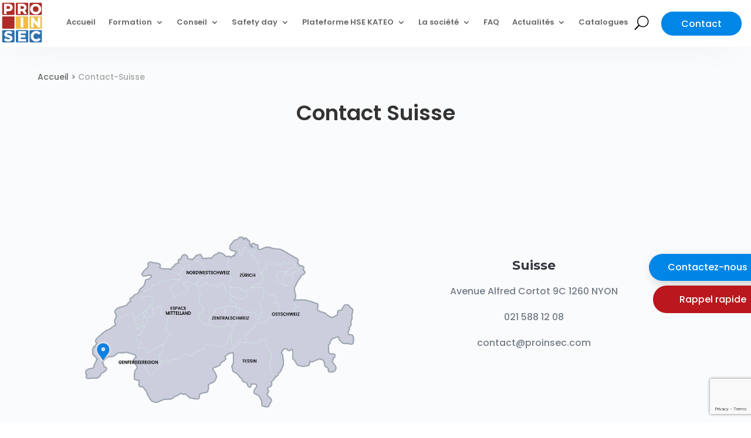

--- FILE ---
content_type: text/html; charset=utf-8
request_url: https://www.google.com/recaptcha/api2/anchor?ar=1&k=6LdnOc0kAAAAAIMPjtbFFQ_uBwH985xAox67uEOu&co=aHR0cHM6Ly93d3cucHJvaW5zZWMuY29tOjQ0Mw..&hl=en&v=PoyoqOPhxBO7pBk68S4YbpHZ&size=invisible&anchor-ms=20000&execute-ms=30000&cb=jkcgmujs2a78
body_size: 48660
content:
<!DOCTYPE HTML><html dir="ltr" lang="en"><head><meta http-equiv="Content-Type" content="text/html; charset=UTF-8">
<meta http-equiv="X-UA-Compatible" content="IE=edge">
<title>reCAPTCHA</title>
<style type="text/css">
/* cyrillic-ext */
@font-face {
  font-family: 'Roboto';
  font-style: normal;
  font-weight: 400;
  font-stretch: 100%;
  src: url(//fonts.gstatic.com/s/roboto/v48/KFO7CnqEu92Fr1ME7kSn66aGLdTylUAMa3GUBHMdazTgWw.woff2) format('woff2');
  unicode-range: U+0460-052F, U+1C80-1C8A, U+20B4, U+2DE0-2DFF, U+A640-A69F, U+FE2E-FE2F;
}
/* cyrillic */
@font-face {
  font-family: 'Roboto';
  font-style: normal;
  font-weight: 400;
  font-stretch: 100%;
  src: url(//fonts.gstatic.com/s/roboto/v48/KFO7CnqEu92Fr1ME7kSn66aGLdTylUAMa3iUBHMdazTgWw.woff2) format('woff2');
  unicode-range: U+0301, U+0400-045F, U+0490-0491, U+04B0-04B1, U+2116;
}
/* greek-ext */
@font-face {
  font-family: 'Roboto';
  font-style: normal;
  font-weight: 400;
  font-stretch: 100%;
  src: url(//fonts.gstatic.com/s/roboto/v48/KFO7CnqEu92Fr1ME7kSn66aGLdTylUAMa3CUBHMdazTgWw.woff2) format('woff2');
  unicode-range: U+1F00-1FFF;
}
/* greek */
@font-face {
  font-family: 'Roboto';
  font-style: normal;
  font-weight: 400;
  font-stretch: 100%;
  src: url(//fonts.gstatic.com/s/roboto/v48/KFO7CnqEu92Fr1ME7kSn66aGLdTylUAMa3-UBHMdazTgWw.woff2) format('woff2');
  unicode-range: U+0370-0377, U+037A-037F, U+0384-038A, U+038C, U+038E-03A1, U+03A3-03FF;
}
/* math */
@font-face {
  font-family: 'Roboto';
  font-style: normal;
  font-weight: 400;
  font-stretch: 100%;
  src: url(//fonts.gstatic.com/s/roboto/v48/KFO7CnqEu92Fr1ME7kSn66aGLdTylUAMawCUBHMdazTgWw.woff2) format('woff2');
  unicode-range: U+0302-0303, U+0305, U+0307-0308, U+0310, U+0312, U+0315, U+031A, U+0326-0327, U+032C, U+032F-0330, U+0332-0333, U+0338, U+033A, U+0346, U+034D, U+0391-03A1, U+03A3-03A9, U+03B1-03C9, U+03D1, U+03D5-03D6, U+03F0-03F1, U+03F4-03F5, U+2016-2017, U+2034-2038, U+203C, U+2040, U+2043, U+2047, U+2050, U+2057, U+205F, U+2070-2071, U+2074-208E, U+2090-209C, U+20D0-20DC, U+20E1, U+20E5-20EF, U+2100-2112, U+2114-2115, U+2117-2121, U+2123-214F, U+2190, U+2192, U+2194-21AE, U+21B0-21E5, U+21F1-21F2, U+21F4-2211, U+2213-2214, U+2216-22FF, U+2308-230B, U+2310, U+2319, U+231C-2321, U+2336-237A, U+237C, U+2395, U+239B-23B7, U+23D0, U+23DC-23E1, U+2474-2475, U+25AF, U+25B3, U+25B7, U+25BD, U+25C1, U+25CA, U+25CC, U+25FB, U+266D-266F, U+27C0-27FF, U+2900-2AFF, U+2B0E-2B11, U+2B30-2B4C, U+2BFE, U+3030, U+FF5B, U+FF5D, U+1D400-1D7FF, U+1EE00-1EEFF;
}
/* symbols */
@font-face {
  font-family: 'Roboto';
  font-style: normal;
  font-weight: 400;
  font-stretch: 100%;
  src: url(//fonts.gstatic.com/s/roboto/v48/KFO7CnqEu92Fr1ME7kSn66aGLdTylUAMaxKUBHMdazTgWw.woff2) format('woff2');
  unicode-range: U+0001-000C, U+000E-001F, U+007F-009F, U+20DD-20E0, U+20E2-20E4, U+2150-218F, U+2190, U+2192, U+2194-2199, U+21AF, U+21E6-21F0, U+21F3, U+2218-2219, U+2299, U+22C4-22C6, U+2300-243F, U+2440-244A, U+2460-24FF, U+25A0-27BF, U+2800-28FF, U+2921-2922, U+2981, U+29BF, U+29EB, U+2B00-2BFF, U+4DC0-4DFF, U+FFF9-FFFB, U+10140-1018E, U+10190-1019C, U+101A0, U+101D0-101FD, U+102E0-102FB, U+10E60-10E7E, U+1D2C0-1D2D3, U+1D2E0-1D37F, U+1F000-1F0FF, U+1F100-1F1AD, U+1F1E6-1F1FF, U+1F30D-1F30F, U+1F315, U+1F31C, U+1F31E, U+1F320-1F32C, U+1F336, U+1F378, U+1F37D, U+1F382, U+1F393-1F39F, U+1F3A7-1F3A8, U+1F3AC-1F3AF, U+1F3C2, U+1F3C4-1F3C6, U+1F3CA-1F3CE, U+1F3D4-1F3E0, U+1F3ED, U+1F3F1-1F3F3, U+1F3F5-1F3F7, U+1F408, U+1F415, U+1F41F, U+1F426, U+1F43F, U+1F441-1F442, U+1F444, U+1F446-1F449, U+1F44C-1F44E, U+1F453, U+1F46A, U+1F47D, U+1F4A3, U+1F4B0, U+1F4B3, U+1F4B9, U+1F4BB, U+1F4BF, U+1F4C8-1F4CB, U+1F4D6, U+1F4DA, U+1F4DF, U+1F4E3-1F4E6, U+1F4EA-1F4ED, U+1F4F7, U+1F4F9-1F4FB, U+1F4FD-1F4FE, U+1F503, U+1F507-1F50B, U+1F50D, U+1F512-1F513, U+1F53E-1F54A, U+1F54F-1F5FA, U+1F610, U+1F650-1F67F, U+1F687, U+1F68D, U+1F691, U+1F694, U+1F698, U+1F6AD, U+1F6B2, U+1F6B9-1F6BA, U+1F6BC, U+1F6C6-1F6CF, U+1F6D3-1F6D7, U+1F6E0-1F6EA, U+1F6F0-1F6F3, U+1F6F7-1F6FC, U+1F700-1F7FF, U+1F800-1F80B, U+1F810-1F847, U+1F850-1F859, U+1F860-1F887, U+1F890-1F8AD, U+1F8B0-1F8BB, U+1F8C0-1F8C1, U+1F900-1F90B, U+1F93B, U+1F946, U+1F984, U+1F996, U+1F9E9, U+1FA00-1FA6F, U+1FA70-1FA7C, U+1FA80-1FA89, U+1FA8F-1FAC6, U+1FACE-1FADC, U+1FADF-1FAE9, U+1FAF0-1FAF8, U+1FB00-1FBFF;
}
/* vietnamese */
@font-face {
  font-family: 'Roboto';
  font-style: normal;
  font-weight: 400;
  font-stretch: 100%;
  src: url(//fonts.gstatic.com/s/roboto/v48/KFO7CnqEu92Fr1ME7kSn66aGLdTylUAMa3OUBHMdazTgWw.woff2) format('woff2');
  unicode-range: U+0102-0103, U+0110-0111, U+0128-0129, U+0168-0169, U+01A0-01A1, U+01AF-01B0, U+0300-0301, U+0303-0304, U+0308-0309, U+0323, U+0329, U+1EA0-1EF9, U+20AB;
}
/* latin-ext */
@font-face {
  font-family: 'Roboto';
  font-style: normal;
  font-weight: 400;
  font-stretch: 100%;
  src: url(//fonts.gstatic.com/s/roboto/v48/KFO7CnqEu92Fr1ME7kSn66aGLdTylUAMa3KUBHMdazTgWw.woff2) format('woff2');
  unicode-range: U+0100-02BA, U+02BD-02C5, U+02C7-02CC, U+02CE-02D7, U+02DD-02FF, U+0304, U+0308, U+0329, U+1D00-1DBF, U+1E00-1E9F, U+1EF2-1EFF, U+2020, U+20A0-20AB, U+20AD-20C0, U+2113, U+2C60-2C7F, U+A720-A7FF;
}
/* latin */
@font-face {
  font-family: 'Roboto';
  font-style: normal;
  font-weight: 400;
  font-stretch: 100%;
  src: url(//fonts.gstatic.com/s/roboto/v48/KFO7CnqEu92Fr1ME7kSn66aGLdTylUAMa3yUBHMdazQ.woff2) format('woff2');
  unicode-range: U+0000-00FF, U+0131, U+0152-0153, U+02BB-02BC, U+02C6, U+02DA, U+02DC, U+0304, U+0308, U+0329, U+2000-206F, U+20AC, U+2122, U+2191, U+2193, U+2212, U+2215, U+FEFF, U+FFFD;
}
/* cyrillic-ext */
@font-face {
  font-family: 'Roboto';
  font-style: normal;
  font-weight: 500;
  font-stretch: 100%;
  src: url(//fonts.gstatic.com/s/roboto/v48/KFO7CnqEu92Fr1ME7kSn66aGLdTylUAMa3GUBHMdazTgWw.woff2) format('woff2');
  unicode-range: U+0460-052F, U+1C80-1C8A, U+20B4, U+2DE0-2DFF, U+A640-A69F, U+FE2E-FE2F;
}
/* cyrillic */
@font-face {
  font-family: 'Roboto';
  font-style: normal;
  font-weight: 500;
  font-stretch: 100%;
  src: url(//fonts.gstatic.com/s/roboto/v48/KFO7CnqEu92Fr1ME7kSn66aGLdTylUAMa3iUBHMdazTgWw.woff2) format('woff2');
  unicode-range: U+0301, U+0400-045F, U+0490-0491, U+04B0-04B1, U+2116;
}
/* greek-ext */
@font-face {
  font-family: 'Roboto';
  font-style: normal;
  font-weight: 500;
  font-stretch: 100%;
  src: url(//fonts.gstatic.com/s/roboto/v48/KFO7CnqEu92Fr1ME7kSn66aGLdTylUAMa3CUBHMdazTgWw.woff2) format('woff2');
  unicode-range: U+1F00-1FFF;
}
/* greek */
@font-face {
  font-family: 'Roboto';
  font-style: normal;
  font-weight: 500;
  font-stretch: 100%;
  src: url(//fonts.gstatic.com/s/roboto/v48/KFO7CnqEu92Fr1ME7kSn66aGLdTylUAMa3-UBHMdazTgWw.woff2) format('woff2');
  unicode-range: U+0370-0377, U+037A-037F, U+0384-038A, U+038C, U+038E-03A1, U+03A3-03FF;
}
/* math */
@font-face {
  font-family: 'Roboto';
  font-style: normal;
  font-weight: 500;
  font-stretch: 100%;
  src: url(//fonts.gstatic.com/s/roboto/v48/KFO7CnqEu92Fr1ME7kSn66aGLdTylUAMawCUBHMdazTgWw.woff2) format('woff2');
  unicode-range: U+0302-0303, U+0305, U+0307-0308, U+0310, U+0312, U+0315, U+031A, U+0326-0327, U+032C, U+032F-0330, U+0332-0333, U+0338, U+033A, U+0346, U+034D, U+0391-03A1, U+03A3-03A9, U+03B1-03C9, U+03D1, U+03D5-03D6, U+03F0-03F1, U+03F4-03F5, U+2016-2017, U+2034-2038, U+203C, U+2040, U+2043, U+2047, U+2050, U+2057, U+205F, U+2070-2071, U+2074-208E, U+2090-209C, U+20D0-20DC, U+20E1, U+20E5-20EF, U+2100-2112, U+2114-2115, U+2117-2121, U+2123-214F, U+2190, U+2192, U+2194-21AE, U+21B0-21E5, U+21F1-21F2, U+21F4-2211, U+2213-2214, U+2216-22FF, U+2308-230B, U+2310, U+2319, U+231C-2321, U+2336-237A, U+237C, U+2395, U+239B-23B7, U+23D0, U+23DC-23E1, U+2474-2475, U+25AF, U+25B3, U+25B7, U+25BD, U+25C1, U+25CA, U+25CC, U+25FB, U+266D-266F, U+27C0-27FF, U+2900-2AFF, U+2B0E-2B11, U+2B30-2B4C, U+2BFE, U+3030, U+FF5B, U+FF5D, U+1D400-1D7FF, U+1EE00-1EEFF;
}
/* symbols */
@font-face {
  font-family: 'Roboto';
  font-style: normal;
  font-weight: 500;
  font-stretch: 100%;
  src: url(//fonts.gstatic.com/s/roboto/v48/KFO7CnqEu92Fr1ME7kSn66aGLdTylUAMaxKUBHMdazTgWw.woff2) format('woff2');
  unicode-range: U+0001-000C, U+000E-001F, U+007F-009F, U+20DD-20E0, U+20E2-20E4, U+2150-218F, U+2190, U+2192, U+2194-2199, U+21AF, U+21E6-21F0, U+21F3, U+2218-2219, U+2299, U+22C4-22C6, U+2300-243F, U+2440-244A, U+2460-24FF, U+25A0-27BF, U+2800-28FF, U+2921-2922, U+2981, U+29BF, U+29EB, U+2B00-2BFF, U+4DC0-4DFF, U+FFF9-FFFB, U+10140-1018E, U+10190-1019C, U+101A0, U+101D0-101FD, U+102E0-102FB, U+10E60-10E7E, U+1D2C0-1D2D3, U+1D2E0-1D37F, U+1F000-1F0FF, U+1F100-1F1AD, U+1F1E6-1F1FF, U+1F30D-1F30F, U+1F315, U+1F31C, U+1F31E, U+1F320-1F32C, U+1F336, U+1F378, U+1F37D, U+1F382, U+1F393-1F39F, U+1F3A7-1F3A8, U+1F3AC-1F3AF, U+1F3C2, U+1F3C4-1F3C6, U+1F3CA-1F3CE, U+1F3D4-1F3E0, U+1F3ED, U+1F3F1-1F3F3, U+1F3F5-1F3F7, U+1F408, U+1F415, U+1F41F, U+1F426, U+1F43F, U+1F441-1F442, U+1F444, U+1F446-1F449, U+1F44C-1F44E, U+1F453, U+1F46A, U+1F47D, U+1F4A3, U+1F4B0, U+1F4B3, U+1F4B9, U+1F4BB, U+1F4BF, U+1F4C8-1F4CB, U+1F4D6, U+1F4DA, U+1F4DF, U+1F4E3-1F4E6, U+1F4EA-1F4ED, U+1F4F7, U+1F4F9-1F4FB, U+1F4FD-1F4FE, U+1F503, U+1F507-1F50B, U+1F50D, U+1F512-1F513, U+1F53E-1F54A, U+1F54F-1F5FA, U+1F610, U+1F650-1F67F, U+1F687, U+1F68D, U+1F691, U+1F694, U+1F698, U+1F6AD, U+1F6B2, U+1F6B9-1F6BA, U+1F6BC, U+1F6C6-1F6CF, U+1F6D3-1F6D7, U+1F6E0-1F6EA, U+1F6F0-1F6F3, U+1F6F7-1F6FC, U+1F700-1F7FF, U+1F800-1F80B, U+1F810-1F847, U+1F850-1F859, U+1F860-1F887, U+1F890-1F8AD, U+1F8B0-1F8BB, U+1F8C0-1F8C1, U+1F900-1F90B, U+1F93B, U+1F946, U+1F984, U+1F996, U+1F9E9, U+1FA00-1FA6F, U+1FA70-1FA7C, U+1FA80-1FA89, U+1FA8F-1FAC6, U+1FACE-1FADC, U+1FADF-1FAE9, U+1FAF0-1FAF8, U+1FB00-1FBFF;
}
/* vietnamese */
@font-face {
  font-family: 'Roboto';
  font-style: normal;
  font-weight: 500;
  font-stretch: 100%;
  src: url(//fonts.gstatic.com/s/roboto/v48/KFO7CnqEu92Fr1ME7kSn66aGLdTylUAMa3OUBHMdazTgWw.woff2) format('woff2');
  unicode-range: U+0102-0103, U+0110-0111, U+0128-0129, U+0168-0169, U+01A0-01A1, U+01AF-01B0, U+0300-0301, U+0303-0304, U+0308-0309, U+0323, U+0329, U+1EA0-1EF9, U+20AB;
}
/* latin-ext */
@font-face {
  font-family: 'Roboto';
  font-style: normal;
  font-weight: 500;
  font-stretch: 100%;
  src: url(//fonts.gstatic.com/s/roboto/v48/KFO7CnqEu92Fr1ME7kSn66aGLdTylUAMa3KUBHMdazTgWw.woff2) format('woff2');
  unicode-range: U+0100-02BA, U+02BD-02C5, U+02C7-02CC, U+02CE-02D7, U+02DD-02FF, U+0304, U+0308, U+0329, U+1D00-1DBF, U+1E00-1E9F, U+1EF2-1EFF, U+2020, U+20A0-20AB, U+20AD-20C0, U+2113, U+2C60-2C7F, U+A720-A7FF;
}
/* latin */
@font-face {
  font-family: 'Roboto';
  font-style: normal;
  font-weight: 500;
  font-stretch: 100%;
  src: url(//fonts.gstatic.com/s/roboto/v48/KFO7CnqEu92Fr1ME7kSn66aGLdTylUAMa3yUBHMdazQ.woff2) format('woff2');
  unicode-range: U+0000-00FF, U+0131, U+0152-0153, U+02BB-02BC, U+02C6, U+02DA, U+02DC, U+0304, U+0308, U+0329, U+2000-206F, U+20AC, U+2122, U+2191, U+2193, U+2212, U+2215, U+FEFF, U+FFFD;
}
/* cyrillic-ext */
@font-face {
  font-family: 'Roboto';
  font-style: normal;
  font-weight: 900;
  font-stretch: 100%;
  src: url(//fonts.gstatic.com/s/roboto/v48/KFO7CnqEu92Fr1ME7kSn66aGLdTylUAMa3GUBHMdazTgWw.woff2) format('woff2');
  unicode-range: U+0460-052F, U+1C80-1C8A, U+20B4, U+2DE0-2DFF, U+A640-A69F, U+FE2E-FE2F;
}
/* cyrillic */
@font-face {
  font-family: 'Roboto';
  font-style: normal;
  font-weight: 900;
  font-stretch: 100%;
  src: url(//fonts.gstatic.com/s/roboto/v48/KFO7CnqEu92Fr1ME7kSn66aGLdTylUAMa3iUBHMdazTgWw.woff2) format('woff2');
  unicode-range: U+0301, U+0400-045F, U+0490-0491, U+04B0-04B1, U+2116;
}
/* greek-ext */
@font-face {
  font-family: 'Roboto';
  font-style: normal;
  font-weight: 900;
  font-stretch: 100%;
  src: url(//fonts.gstatic.com/s/roboto/v48/KFO7CnqEu92Fr1ME7kSn66aGLdTylUAMa3CUBHMdazTgWw.woff2) format('woff2');
  unicode-range: U+1F00-1FFF;
}
/* greek */
@font-face {
  font-family: 'Roboto';
  font-style: normal;
  font-weight: 900;
  font-stretch: 100%;
  src: url(//fonts.gstatic.com/s/roboto/v48/KFO7CnqEu92Fr1ME7kSn66aGLdTylUAMa3-UBHMdazTgWw.woff2) format('woff2');
  unicode-range: U+0370-0377, U+037A-037F, U+0384-038A, U+038C, U+038E-03A1, U+03A3-03FF;
}
/* math */
@font-face {
  font-family: 'Roboto';
  font-style: normal;
  font-weight: 900;
  font-stretch: 100%;
  src: url(//fonts.gstatic.com/s/roboto/v48/KFO7CnqEu92Fr1ME7kSn66aGLdTylUAMawCUBHMdazTgWw.woff2) format('woff2');
  unicode-range: U+0302-0303, U+0305, U+0307-0308, U+0310, U+0312, U+0315, U+031A, U+0326-0327, U+032C, U+032F-0330, U+0332-0333, U+0338, U+033A, U+0346, U+034D, U+0391-03A1, U+03A3-03A9, U+03B1-03C9, U+03D1, U+03D5-03D6, U+03F0-03F1, U+03F4-03F5, U+2016-2017, U+2034-2038, U+203C, U+2040, U+2043, U+2047, U+2050, U+2057, U+205F, U+2070-2071, U+2074-208E, U+2090-209C, U+20D0-20DC, U+20E1, U+20E5-20EF, U+2100-2112, U+2114-2115, U+2117-2121, U+2123-214F, U+2190, U+2192, U+2194-21AE, U+21B0-21E5, U+21F1-21F2, U+21F4-2211, U+2213-2214, U+2216-22FF, U+2308-230B, U+2310, U+2319, U+231C-2321, U+2336-237A, U+237C, U+2395, U+239B-23B7, U+23D0, U+23DC-23E1, U+2474-2475, U+25AF, U+25B3, U+25B7, U+25BD, U+25C1, U+25CA, U+25CC, U+25FB, U+266D-266F, U+27C0-27FF, U+2900-2AFF, U+2B0E-2B11, U+2B30-2B4C, U+2BFE, U+3030, U+FF5B, U+FF5D, U+1D400-1D7FF, U+1EE00-1EEFF;
}
/* symbols */
@font-face {
  font-family: 'Roboto';
  font-style: normal;
  font-weight: 900;
  font-stretch: 100%;
  src: url(//fonts.gstatic.com/s/roboto/v48/KFO7CnqEu92Fr1ME7kSn66aGLdTylUAMaxKUBHMdazTgWw.woff2) format('woff2');
  unicode-range: U+0001-000C, U+000E-001F, U+007F-009F, U+20DD-20E0, U+20E2-20E4, U+2150-218F, U+2190, U+2192, U+2194-2199, U+21AF, U+21E6-21F0, U+21F3, U+2218-2219, U+2299, U+22C4-22C6, U+2300-243F, U+2440-244A, U+2460-24FF, U+25A0-27BF, U+2800-28FF, U+2921-2922, U+2981, U+29BF, U+29EB, U+2B00-2BFF, U+4DC0-4DFF, U+FFF9-FFFB, U+10140-1018E, U+10190-1019C, U+101A0, U+101D0-101FD, U+102E0-102FB, U+10E60-10E7E, U+1D2C0-1D2D3, U+1D2E0-1D37F, U+1F000-1F0FF, U+1F100-1F1AD, U+1F1E6-1F1FF, U+1F30D-1F30F, U+1F315, U+1F31C, U+1F31E, U+1F320-1F32C, U+1F336, U+1F378, U+1F37D, U+1F382, U+1F393-1F39F, U+1F3A7-1F3A8, U+1F3AC-1F3AF, U+1F3C2, U+1F3C4-1F3C6, U+1F3CA-1F3CE, U+1F3D4-1F3E0, U+1F3ED, U+1F3F1-1F3F3, U+1F3F5-1F3F7, U+1F408, U+1F415, U+1F41F, U+1F426, U+1F43F, U+1F441-1F442, U+1F444, U+1F446-1F449, U+1F44C-1F44E, U+1F453, U+1F46A, U+1F47D, U+1F4A3, U+1F4B0, U+1F4B3, U+1F4B9, U+1F4BB, U+1F4BF, U+1F4C8-1F4CB, U+1F4D6, U+1F4DA, U+1F4DF, U+1F4E3-1F4E6, U+1F4EA-1F4ED, U+1F4F7, U+1F4F9-1F4FB, U+1F4FD-1F4FE, U+1F503, U+1F507-1F50B, U+1F50D, U+1F512-1F513, U+1F53E-1F54A, U+1F54F-1F5FA, U+1F610, U+1F650-1F67F, U+1F687, U+1F68D, U+1F691, U+1F694, U+1F698, U+1F6AD, U+1F6B2, U+1F6B9-1F6BA, U+1F6BC, U+1F6C6-1F6CF, U+1F6D3-1F6D7, U+1F6E0-1F6EA, U+1F6F0-1F6F3, U+1F6F7-1F6FC, U+1F700-1F7FF, U+1F800-1F80B, U+1F810-1F847, U+1F850-1F859, U+1F860-1F887, U+1F890-1F8AD, U+1F8B0-1F8BB, U+1F8C0-1F8C1, U+1F900-1F90B, U+1F93B, U+1F946, U+1F984, U+1F996, U+1F9E9, U+1FA00-1FA6F, U+1FA70-1FA7C, U+1FA80-1FA89, U+1FA8F-1FAC6, U+1FACE-1FADC, U+1FADF-1FAE9, U+1FAF0-1FAF8, U+1FB00-1FBFF;
}
/* vietnamese */
@font-face {
  font-family: 'Roboto';
  font-style: normal;
  font-weight: 900;
  font-stretch: 100%;
  src: url(//fonts.gstatic.com/s/roboto/v48/KFO7CnqEu92Fr1ME7kSn66aGLdTylUAMa3OUBHMdazTgWw.woff2) format('woff2');
  unicode-range: U+0102-0103, U+0110-0111, U+0128-0129, U+0168-0169, U+01A0-01A1, U+01AF-01B0, U+0300-0301, U+0303-0304, U+0308-0309, U+0323, U+0329, U+1EA0-1EF9, U+20AB;
}
/* latin-ext */
@font-face {
  font-family: 'Roboto';
  font-style: normal;
  font-weight: 900;
  font-stretch: 100%;
  src: url(//fonts.gstatic.com/s/roboto/v48/KFO7CnqEu92Fr1ME7kSn66aGLdTylUAMa3KUBHMdazTgWw.woff2) format('woff2');
  unicode-range: U+0100-02BA, U+02BD-02C5, U+02C7-02CC, U+02CE-02D7, U+02DD-02FF, U+0304, U+0308, U+0329, U+1D00-1DBF, U+1E00-1E9F, U+1EF2-1EFF, U+2020, U+20A0-20AB, U+20AD-20C0, U+2113, U+2C60-2C7F, U+A720-A7FF;
}
/* latin */
@font-face {
  font-family: 'Roboto';
  font-style: normal;
  font-weight: 900;
  font-stretch: 100%;
  src: url(//fonts.gstatic.com/s/roboto/v48/KFO7CnqEu92Fr1ME7kSn66aGLdTylUAMa3yUBHMdazQ.woff2) format('woff2');
  unicode-range: U+0000-00FF, U+0131, U+0152-0153, U+02BB-02BC, U+02C6, U+02DA, U+02DC, U+0304, U+0308, U+0329, U+2000-206F, U+20AC, U+2122, U+2191, U+2193, U+2212, U+2215, U+FEFF, U+FFFD;
}

</style>
<link rel="stylesheet" type="text/css" href="https://www.gstatic.com/recaptcha/releases/PoyoqOPhxBO7pBk68S4YbpHZ/styles__ltr.css">
<script nonce="vCSbTZYFcIpEAoC8fJn8pw" type="text/javascript">window['__recaptcha_api'] = 'https://www.google.com/recaptcha/api2/';</script>
<script type="text/javascript" src="https://www.gstatic.com/recaptcha/releases/PoyoqOPhxBO7pBk68S4YbpHZ/recaptcha__en.js" nonce="vCSbTZYFcIpEAoC8fJn8pw">
      
    </script></head>
<body><div id="rc-anchor-alert" class="rc-anchor-alert"></div>
<input type="hidden" id="recaptcha-token" value="[base64]">
<script type="text/javascript" nonce="vCSbTZYFcIpEAoC8fJn8pw">
      recaptcha.anchor.Main.init("[\x22ainput\x22,[\x22bgdata\x22,\x22\x22,\[base64]/[base64]/bmV3IFpbdF0obVswXSk6Sz09Mj9uZXcgWlt0XShtWzBdLG1bMV0pOks9PTM/bmV3IFpbdF0obVswXSxtWzFdLG1bMl0pOks9PTQ/[base64]/[base64]/[base64]/[base64]/[base64]/[base64]/[base64]/[base64]/[base64]/[base64]/[base64]/[base64]/[base64]/[base64]\\u003d\\u003d\x22,\[base64]\x22,\[base64]/w5Mnwo/CqsKJC2gZwrZSUAtrwr9lBMOewpdJTsOKwoXCjnl2wpXDkcOrw6kxXCN9N8OPfStrwpVuKsKEw6/Ch8KWw4AywqrDmWNRwr9OwpVYVwoIGsOYFk/DmgbCgsOHw7gfw4Fjw611YnpHIsKlLjDCqMK5Z8O8DV1dTx/DjnVnwq3DkVNuBsKVw5BvwpRTw40Kwqdad0piHcO1QsO3w5hwwqxtw6rDpcKEKsKNwod+OggAb8KRwr1zAzYmZCUpwozDicOuEcKsNcOlACzChwfCgcOeDcKpJ11xw5DDtsOuS8OGwrAtPcKsM3DCuMO+w7fClWnChzZFw6/CuMOQw68qWlN2PcKhCQnCnDvCsEURwrXDp8O3w5jDmgbDpyB8NgVHSsK1wqstOMOrw71RwrlTKcKPwqvDiMOvw5o9w5/CgQpyMgvCpcOFw7hBXcKYw5DDhMKDw5HCsgo/[base64]/wpVHJx/CuMK2w7TDi2F/KsKww7PCvW98w6NdCX4HwqwBf0vDqnMXw4RSEm5WwqvCoHAPwpt+FcKUWyPDs1LCj8Oqw4nCksK3Q8KFwqMIwqHCkcK+wp9DAcOswpXCl8KRPsKeWw7DuMOQGjjDr35XB8K7wq/ChcOuYsKnUMKxwpPCrmrDpzrDhj/[base64]/w6PCoDzDsXJ0dmZBKcKmwqExS8OLw5rDqU7DscOvw7NRM8OObVHDpcKADBYwViYswronwpBpcB/DqMKsQBDDkcOfLQUVwo91VsOXw5rCiHvCgRHCunbDncK+w5fDvsO8UsOGEz7DoVURw7VnQMKgw5Mxw5RQA8KGIUHDkcKBZ8Oaw5/[base64]/w4hcIMKkwpPDlMOCwo/DnHnCq2cSM8K8F8OtHVPCmsO9XQoRasOtbWt5DRDDo8O3wonDg1zDvMKhw7YCw7YIwp4LwqwDYn3CqMOmF8KjP8O0IMKuaMKawpELw6RnWwAodEobw7rDg23DnUxlwovClcKuch8PExjDncK+OTdWGsKRFyHCiMKtFyANwpBUwp/CtMOsd2HCiRjDjsKawofCosKtFQbCqW3Dg1nCh8OnEFTDvAsnCzLCjh45w6XDn8K6cz3Dqxgmw7XCssKqw4bCpcKATFdlUw8cJ8KAwqZ9PMOELmVnw7cEw4/CixTDvMO1w7Aia2dAwoxXw5tdw7PDqzrCqMOcw4QZwrVrw5DDrG12FkHDtwbChUZVOTsecsKOwoZJVsOIwpbCnMKzCsOawprCksOSNVNIOgvDrMO3w7M9PB/DmWM/[base64]/CkRzDsT/CrALDmEvDgj7CuBnDncOzE8KmGEvDlsKaSE4BMB9bZh/Ctn89awpJdcKow5HDvcOpRMOUYsOoHsKmYjonZmt3w6DCr8OqMwY6wo/[base64]/DlsOiaBs5YTcewrVBFsO/[base64]/CssOLUA49wqrDqcOLwrVuSxYSbsKbwpx8C8Okw7Rxwq/CkcKmAksOwrrCuj4/w6XChEdPwqJUwr5ZRy7CicOxwqLDtsKTbRLDuVDCr8KuYcOpwrlmWlzCkV/DpVEKMMO/w4xRZ8KQKSrDgkDDvDMTw7pAATvDicOrwpAHwqLDrW3DkWd9FVhyEsOLaDAsw4ROGcO7wphOwrNUBxUUw44ow6/DmMOKEcOVw7bCngHCkkVmamfDtcKyADBYw5nCnQbClMKTwrgFVz3DpMKjKm/Cn8OWAXgDdsKsbcOaw4VXSHDDhcKhw5LDkWzDs8O9bMKfN8KpVMOGIRoZCcOUwo/[base64]/DmsKwwo/CoMKiTcKQw70wTsKtwq0GwrXCijZLwq9rw7XDuCPDrys2PMOLEMOqZyRvwqgkTcKuKcOPcSp0JHDDjkfDqhfChVXDk8OFc8OwwrHDvglwwqM8QMOMITXCvsOmw7Z1SXdpw5g3w4dubsOZw484P3PCkxQowoVzwogYTUcVw5rDhcOAd2/CtjnCiMKnVcKdD8KnEAxjcMKtw6rCncKawpJOa8OPw68LJm8bYAPDtMKWwqRHwpU7FMKSw6EcFWF6PBvDjQZ2w4rCvMObw4fCiUlSw6UyREvCk8KnC1t2w7HCisKoSiphF3nCscOkw40pw6fDmsOnFT85w4JcFsOPacKjZi7CsypVw5h5w6/Co8KQG8OZSzdJw7PCo1lCw67DrsO5wpPCu2EkYw/ClcOww4tjFXlIPcORIgJpw41cwoI9A2LDpcOzBcOAwqZww7NVwrg7w49Bwp01wrnCoQrDj3wOLsOmPTUOfMO0E8OoIjXCrxVSJnUGYB8YCMKpwotcw58Ywq/[base64]/CkXTDs8OiwqfCgTbDi8K4wolow49xw7kbw4ofHx7Cmi/DlXkFw5/CpTx6IMOfwqcYwrt9LsKrw4/Ck8KMAsKMwrfDohPCjWfCh3fDocOgGH8gw71Uen0cw6DDgXoFKzPCnMKACcKaOlXDpcKHYsObacKVZ3DDlz3ChcOdaUomecOIdsKQwrXDvUPDkHYBwpLDucODVcOTw7jCrX3DncOhw4vDoMKYIMOawo3DnUFMwrt8FcOww6zDqV5EW1/Dvj92w7fCgsKGfMOOw5LDh8KLM8KEw759cMOHdMKcEcKEFUoQwpp8wr1CwplQwr/Dsm5Qw7JhF2fConxhwp3CisOGOl8vaXcqBWfDhsOWwovDkAhMw6g4KzRyMX9ywpE8eEc0HWMLLUHCm20fw5nCtnPClMOqw47CikRJGFgAwpDDjlHCtMOVw4sew7plwqTCjMKowpU5CxnCu8KpwqQdwrZRwpnCssKew7/DpGF/[base64]/ClmkaGxvDvsO6wqUCw4rClMOPwqzDpn7CgU89AmcDAMOZw7tMZcOAw4bCg8KGf8K6KsKnwqkowrfDjl7CssKIdmomFQjDrcKrKMOHwrPDjcKLaQ/DqwDDsV4xw7fCicO8woMSwr7CnWbDpn/DmVEdR2Y+PMKQSsO/R8Opw6AWwo4EJi/DvWgpwrJqCUTDucOwwplCdcKMwoodZWRGwoBdwoY1QcOfThXDhHYfcsOPNxEWbMO+wqUTw4LDosOhayzCix7DggLCp8O4PADCj8Ktw47DlkTCq8OVwrDDsQtWw6DCmsOaCR9+wpIaw6sdLRHDuHp/ZcOVwp5Iw4zDuTNBwo9EX8OhaMKrwqTCrcKSwrDCn1MKwq93wo/[base64]/CrMKQw4HDnnU1G8KnwpTCuSZqw7t5wpjCkyoFw5dvFAlrLsK7wr1/[base64]/Dv8Kdw73Du8OnDMOswp7CqsKxwq/Cvh9owqEpdsONwos8wqlfw7LDrMO5GGHCllbCuTYJw4cBTsOXw4jDgMKAWsK4wo/[base64]/wp/[base64]/DnMOXwpYCPArDgsOsIVk9wrHCkCdrasONMQnDp2w5fm7CocKGTXjCrsOCw6Zzwr/CusKfEMKzJX7DlsOMf1dvYAA9YcKaYWRSw7UjJ8OGw5jCoW5OFzDCmxnCqDoYdcKZw7pJXRFKZDXCm8Oqwq4cCcO2XMOfawdMw5tewrXDnRLCsMKBw5HDt8Kyw5vDiRhEwrDCj2Efwq/DicKVbsKkw5HCkcKcUwjDh8OaTMOzDMK4w49jAcOUb2bDhcKfCRrDq8O+wqnDsMO0HMKKw7jDg1bCscO/[base64]/DvsOBw4XDiMOHcsObw6HCucKUUcKVwrvCsMKiwrvDpwVKYsO3w5PDncODwpl/FxgNM8OKw5PCkDJJw4ZHw7PDt00nwoPDnmXCm8Kkw6DCj8OCwp3Cp8KYfsOKOsKmX8OEw5t+wpRpw6dnw43Ck8ORw6cxZ8KOaTjCpmDCsCTDq8K7wrvCpGrDusKNai1sWBTConXDosOxAcK1e0HDpsOjFV12R8KUagLCrMKkM8OewrZaYWU4w7zDr8K1wqXDti4Ywr/Dg8OJG8K8L8OkeTXDmlZxUAbDn2jCsivDqiMYwppyIMOrw7ELC8OCR8KtHcOywpRFPHfDl8KXw5RKHMOiwoZkwrXCmBd/w7fCui1gWXZcAyzCoMK+w41TwofDt8OPw5Z/[base64]/DiBAjwrHDmsODR1gZwrxQwoHDpcKJwqgQJMKIwoUcwrvDisKOCcKcRcOUw54IMyjCjsOew6pLFT7DqnLCpQcVw5/Cr0oBwpDCncO0aMKADj1Bw57DocKyfWTDqcKuB0/CkU/[base64]/DlTwBw4DCkMKlDMOrwohiKMO1aMOswrwewqTDnsOMwo/DiSbDpy7DgQrDrCTCtcOEBkjDkMOIw7U+Y3fDoB7CmSLDqxvDlgk/wp3DpcOiIH5FwqoCw6XCksOWwo0UUMKrScK4wpkowplhBcKhwrrCnsOcw6ZvQMO2eTjCshPDt8K4XA/DjzZNXMOMw5oHwonCj8K3JnDDux02Z8K4AsKDUA54w71wQsOSYsKXbMOtwoouwr5xacKKw5EHHVV/[base64]/Ckj7CqMOwQcOSwogWAWrDpDbCpcO/[base64]/Du3DCuxw6w6/DmMK1UcOgF8Oww5d/[base64]/MMOfW8OswpJBUMOsKWcXwo3CtcKjbMOIwpfDp21/LMKLw6jDmsOGXSnDo8O/[base64]/w6/CrcKmblPCvDEQw4l7KMKufsKGwpHDvQbDqsOxwrzCi8Kgwq9rTcOOwonClBw3w5vDhsOWfSrCli81HXzCnV/Ds8OgwqtrNmXDl27DssOLwoUVwobDlFnDgCMPwr/DuibCkcO2IQE+Pm/DgDHDv8OJw6TCncK7UyvCs0nDmcK7e8OCwpzDhkASw44WGMKPbxFpXMOuw44Cw7HDgXxaWcKvABh4w77DqcOmwq/CrcKkwr/CgcKgw64OPMKUwoNvwpbDt8KHFGtTw5DDiMK/wqLCo8KgZ8ORw7QeCmF7woI7wohJPEYlw74oJ8Khwr8AKC7DoidSTGDCjcKpw4/DnMK8wp1BbErDpwDDq2HDksOwcnPCvA3DpMK8w69Aw7TDicK0QsOEwo4/LVUmwpHDnsOaSiJNfMKHRcOueEfCqcOBw4J8GsOyRSgQw7zDvcO6EMOhwoHCkn3CvRguRCZ4InbDm8OcwqvDrWNDesK6PcKNwrLDsMOvdMKowqwgIcO/wqQ1woVDwpbCo8K4KcKOwpjDnsKsCsOEwozDn8OUwp3CqRHDkww5w4NsMcOcwqvCpMKLP8KNw7nCu8KhBT4AwrzCrsOfKsO0ZcKwwqpXQsOeGcKSwot2c8KeBD9ewprCjMOGCjJBEsKjwpHDiR1RV2/CssObAsO8dHECaG/DjsKpDCJBZx4cJsK4QnfDm8O9dMKxMMOfw7rCpMKbbxrCgkBuw5nDosOWwprCr8KHaiXDt27DkcOnwro1ch/[base64]/[base64]/[base64]/ChMKPScKLDXtiOsOdRCgxw4rDrMKPw5rDj8Ofw5o/w5x5N8Onw6TDmCbDokcGwqJMw7lTw7jCiWMhHnpawoBCw57ClsKZaRY5esO8wpgDGW5pwqx/w5w+JFQ6wqHDtXrDgXM6f8KgUBHCkcObOld9L0zDmMOlwqLClzMLTMK6w7TCghdrJn/DjzPDjU8FwpBUD8Kaw5vCo8KZBzwywpzDsCDDkQF1wo0Dw4TCrXo+TwIQwpLDhsKuNMKuJxXCqXDDu8KIwp3DjmBpVcKUdnHCiCrChsOywoBOSS3Cv8K7VwUaIyfDnsOcwqxSw5XDlsOPw4HCn8OVwqHCjwPClRozLF9lw7PCq8OjJT/Dm8OmwqFnwoXCgMOnwobCl8OUw5rClsOFwo/Cv8KkOMOQRcK1wqvCm19wwq3Cugk6a8OYJT8nH8OQw4BNw5Bow4TDp8OvEUR4wqsoVcKKwqoYw5vDslrCg1fDtiQ+w5fDnQ90w4xeOW/CkFPDnMOXE8KYShocJMKXbcOrbm/DljbDvsKsTizDsMKBwoTCvCVNcMOiacK9w6Y9JMONw7nCqjsJw6zCoMOTMBHDuz3CucKtw7fCjRnDmEp/XMKUZ33DliHCisKOw4ILYsKZMiI4X8O7w67CmSnCpMOFLcOyw5LDnsK4wq8cWjPCjkLDmhkFw6x5wpfDisK8w43Ck8K+w4rDhCtsXsKaYVEmSGrDumYIwrPDuEbCqW/ChsK6wohTw4YaHMKafsOJHcKpwqo7ZBTDuMKSw6dtHsOwdRbCmMKmwoTDhcKxTBvCuT0zX8Klw6PCu0bCr27DmiDCrMKeaMOFw5V/ecO2XSYhHcO4w53DjMKAwptIVV7DlMOzwq/CjG7Dki3Dt1o7Z8OhRcOBwpbCgcOJwoXCqj7DtsKbZsKjDUfDnsK/[base64]/[base64]/ESJQw5t1wo4fw74GZMODw5PDqh/[base64]/w5VEwqnDkCrCmF3Cl33Cg8KAeMKNWlFHRhp8V8KnRsOgM8O1FkA/w7XDtXrDv8OIT8KAwr/Dp8Kwwq1AYsO/[base64]/DsEghwqPCo3dAwprDuW8iw4QEw71qw60MwpbDu8OFLMOCwrtfI15mw5fDpFbCocK/UlJ/wpPDvjZmAMKdChwkIjhsHMOuw6HDhcKmfMKiwpvDrxPDpxPCuWwDw5vCqgTDoTjDo8OKYgd4wrDDvUHCigfCkMKrZwobQMKDw6x7JTXDqMKOw5nDmMKxW8K3w4NoSgRjaBbCrn/DgMO4J8OJVDzCsnBOKMKGwpA1w4V9wr3CnMOuwpbCjsODMsO6ejHDm8OqwpDCu3VMwpkPGcKGw5ZTfsO7CXbDlk/CpWwhLsKhe17Dp8Ktw7DCgxbDsWDCh8KHWStpwrrCmATCo33CriJUdcKRAsOWIEPDn8Ksw6jDocKCXVbChy8eGMOQGcOlwpB8w67Ct8KAKMKDw5PCkzLCpzzClHJRbcKgSiYew5TCgBpTTMO6wrPCgH/DsX8NwqxrwoEVImfCk2TDi2XDoQ/[base64]/DizXDsD7CusKLw4rDmsKNBH/Dkw0Gwpc4w55hwpBgwq5nHcKBBkcoXUrCmsKawrR/w75zVMOCwoR/wqXCsHnCu8KFT8Ktw5/[base64]/DrsOObHwJBMKjw4V3w5LCrWMiwpzDvsOfwqTChsKTwrHCpcK5NMK2wqNJwrouwqBSw5XCrSosw6DCiCjDkB/DlDtWW8Ocwrxlw7wpC8Okwq7DosKATRHDvzwIUwDCsMOXFsKdwofDsTLCrnwwZ8O+w51bw5xsMzRkw5rDgMK4RcOeVcKJwrt3wrXDvkDDjMKiIBvDugbDtsO5w7tpHj3Dnklnwp0Mw6wUN37DqcOOw5w/K1DCvMKETTTDvm0LwpjCrhTCqGjDgjA/wobDlx3DoD1TIGJ2w77CmiPDnMKxWxcsSsOuHFTChcKww7TDtBTDncK0DTZawrFDwp0RDhvCpATCicOSwrArw7HDlR7DnwgmwozDnBxFG2Y9wrc0wq3Ds8ONw4c0w4FeT8OfcWM6MghCRivCqsKzw5gqwpQ3w57Dg8OwOsKuUsKeJkfCum/Du8OiYAQfTWNMw5ptGG7DscK9XcKzwo7DuHXCk8OBwrfDnsKMwo/DuS3CmcKxfVzDnMKwwp3DncKmw7jDjcKrPhTCqlzCl8OTw4/CisOHWsKkw5/Dql1OIxwBX8OpbhFZEMO0AcOWC0ZVwp/CkcO5SsKhB0MYwrbCh0MCwqUQGMKuwqrCi24Jw4ECE8Kjw5XDvcOew57CpsKVDsKacVxQAw/Dl8O1w7g2wpRuCncow6fDplDDocKpw7fCjMKywr3CoMOEwptTacKFY1zCh2jDhcKEwqNCJ8O8O1TCqXTDn8OZw5zCjcKjYDjCisKtCiDCrkMKVMOSw7LDhsKPw5QsNklWNWzCkcKbwqIWAMO/FXXDkMKiSGDCocOzw7NIb8KcWcKCOcKBLMK/wohYwpLCkF4Ywqlnw5jDgjF+w7LDrWJZwoDCsWEfA8KKwpRHw77DjWbCn0EJw6TCisOhw6/CucKRw7ldAGh5QEXCoxhMdMK4XWfCgsK/RDZ6Q8OuwqQTLWM6e8OQw4jDvwTDksOgT8KZXMOfPMKgw752YmMWSiRxWgNnwrvDg3kwAAFww6Jiw7AXw4bDmRtVVBxsGn3DicOewp0FWzwgb8OVwpzDiGHDrsOmF3zDrhhbFgl0wqPCuRM5woUgOX/CpcO6wr3CvxHCnFnDuy4ew7XDi8Knw4Ajw5J/Z1fDp8Ohwq7DosOUYMKbGcKEwp4VwokxcATCksK+wpPCkgtKf2nCqcOtU8Kpw6ILwqLCp0VmLMOTEsKsYlfCpRYCFELDo1PDosOmwrodccKTWcKfw55oP8KlJcOFw4/[base64]/CiMK9w5JiE3bCmnjCsMOdG8K1wqXDgWEiJ8Kjwr7Dq8O2AGkhw4zDtMOeS8OAwqHDmT3Dq0A6UMKuwo3DkcOrIcOGwpJIw4c8U3XCtMKMAwN+BgXCkX7DlMKZwonCt8O/w4TCo8KwW8KawqzDiyvDgwnDpVUSwqzDtsKoQsK6UcKtHV8Lwpg3wrd5Uz/Dm0ltw6fCkA/[base64]/DoMOqw4stFiUsw6FSHF/CowDDtcOOw7DCj8KVUsKpajzDmnsBwr8Jw4hQwq/CozvCucO/QDzDjRvDosOvw6rDukXDlQHCosKrwoNAKVPCrTY3w6sZw60hwoZKEMOtUhhywqTDn8KXwqfCvX/Crl3Ckk/Cs0zCgwJxecOAL0lsHMOfwoLDoRsrw7bCmQjDr8KRcsK6M3jCjcK3w6HCsSbDiQI4w5jCvis0Z1NnwqBQEcOTGMKYw6nChVDCkGnCssKITcK/FCYKQAQOw5jDo8KEw6TCjk1ZdVDDlBk/C8OHaxlDcAHDg17Dj3sKwoUwwpVzZMKYwpBQw6EcwplhcMO/c2FtFhPDolnCrSoQXiElVhPDm8Kuw4sbw7fDk8Omw7lbwoXCkcK3GC92w7vCuiDDr1xKa8OxWsKvwoLCmcKkwoDDrcONbU7DrsOFTU/DvCF8bUd+wolKw5cxw4/Dn8O5w7fCp8K/[base64]/XsKFw7/CiXN+wpUhfBtEwobCvkXDisKawrjCmcKQTAlXw7TCjMOgwrLCqmPCpgECwrBvYcK7c8OewqfCv8KfwqbCpkXCucKkU8K2IcKuwoLCgnpiQVh1c8KkW8KqJsKtwo3CrMOSw7cAw4xyw4/[base64]/[base64]/[base64]/a8OHwpPCu1Z8w5FDIsOuPcKYw6NDw70DecOxZsKvZ8OXCMKNw6Y7DWzCtgvCrsOSw7rDmsOjXcO6w5nDq8KhwqNJA8KRccODw4MTw6ctw7ZGw7Fewo7Dr8O2w7rDnVohdMOuGsO8w5hcw4jCjsKGw74jSj1/w6rDiEZTM1nDn3lfTcKfw5sSw4zCnypZw7zDqQHDqsKPw4nDrcORwo7Do8KpwrIXRMKlKXzCjcOmFsKfQ8KuwoQUw6bDvnh6wqbDo3Urw5/Dq3B4ZRHDlUzCtcKQwqHDqsKrw4RDHHB9w6/CusOjRcKbw4JMwojCsMOvw6DDksKjLcOdw6/ClF4Qw4wHWVMGw6U3BcOpXDpYw7o0wrjCkzsAw6bCocKkPzM8fyLDlCfCucOMw43CncKPwrNMH2pvwonDogPCicKPHUNXwpzClsKbw5cCLXhSw7/DoXbCm8Kewo8FW8K2SMOEwq/CslHDrsOAw5puw5M8WcODw7cRTsK3w4jCssK/w5PCgkfDlcK5wrVKwqNpwqRsecOgw591wqzDiyVBGEzDlMONw54ERRsdw4bDrBnDh8KEw6cowqPCthvDvVw+R2nChF/DmEh0Am7DmXHClsKTwrnDn8OXw4kRG8OsXcOwwpHDiwjCjgjCt1fDokTDhn3DpMOgw7VSwoRjw4xSZyHCkMOswoHDv8Ogw4/[base64]/[base64]/ClcOIEcOrOmgOYcKPw5I4w6fDh8OpWMKuaUzDoA/[base64]/wpTDhMKUU8OQwp7CozjDvGF3RSbCsA82SWd5wpPCscKCMcKmw5A4w7DCjlPCtMOGOmrCtsOOwqjCsmYow4ppw7HCvEvDoMOQwq5WwoAyVSXDggzCvcKhw4cGwoDCscKBwqjCpsKFKCJlw4TDpA8yPFPCpcOuG8OwY8Oyw6RsV8KSHMK/wplQOXB3MRFewr/[base64]/DrMKAw4Unwq5UwpvDgBccw4XDl8OSw5fDvkBtwpfDv8O/B1dMwp/Cm8KXXsKDwr4NfVJJw4QtwrjCiX4Fwo/CnRBffDTDgy3Cm3nDrcKgLsOJwrQxXCfCjSPDkgDCux7DqQY3wqlFwpARw5zCi3/[base64]/CpcKmNTPDhy3Dg8KIwoRmw5UkQSPDmMKKPgJ3aXxuABjDjl8uw4/DocOCfcO4aMK7XQQKw5opwqnDi8OJwrt2PsOUwoh+dMOfw7YWw4RTBRMgwo3ClsOswpzDosO9ZcOww4gLwr/[base64]/c8Orw5HDvsOgw7bDgcONTsOjwofDvMOMw53Dkgx7b8OPaQbClsKPw5YJw5LDl8OhI8KcYyjDjVLCk2pqw4PCsMKTw6NNBGQ7eMOhaU/[base64]/[base64]/[base64]/DrsOPw5g3w7bCnhrDk8O1JMK6BcOiwrvCssOFw5BTwqTCkAzDssKrw47ChkHCtcOGEsK/EMO0QkvCscKmMsOvITcIw7BIw7fDkQ7DoMOmw5ITwrc2f1tMw43DnMO4w4nDmsO/wrPDqsKlw5Vmw5pbCcOTRcObwqrDr8Kgw53DiMOXw5Qzw5rCni8Lb0cTcsOQw7cPw5TCul3DkiTDn8KBw43DtUvDucOlwpNOwpnCgmPCu2ATwrpSQ8KAW8K0IkLCrsKjwpEqCcKzXy9hZMK0wq5Mw6jChn/DkMOjw7AGNVE+w48nS3BAw6FbesKgD27DhcOzX0/CmsKsOcKaEjvCnizChcO1wqXCjcK5Kworw49DwrtMOB92JsOEHMKkwqPCgcOkH0DDvsOtwrguwq82w7hbwrLCkcKnQcOKwoDDrz7Dgy3CvcOhOcKsF2sRw4rDtcKnw5XCkA0/wrrDusKzw7QfLcODI8O2LMO7WSNMacO8wpjCv28mPcKcVU5pRyTCvTXDvcKPJShlw4nDmlJCwpBeOzPDmSpPwpfDgxrDrGYYQR1/w7bCiFFYU8O1wrI6wo/DpicDw6TChQsudcONX8OMGsOMDcOObkDDqgpCw5nCgmTDhSttQ8KKw5QLwrHDhsORQ8KPHnzDq8OiMMO/SsK9wqbDg8KHDzpFW8Omw4vCvV7ClVEPwp83Z8KGwp7CpsOMPBcMUcOmw7nDrFFMUsKJw4LCmlrCssOGwotxXF1uwr/Dn1/CscOOwr4IwofDvsKwwrHDoUhCU0PCsMKyEMK9wrbCr8KZwqUSw4zChcK4PzDDsMKgfRLCt8KwdiXCt17DnsOQWRbDrAnDocKRw5BZAsOpWMKhLMKIH17DnsO5TsO8OMOLQ8KlwpXDrcK+CQ1qwpjCtMOuKxXCmMOKOMO5E8KuwrQ5wpxhacORw77DhcOTSMONMRXCm2/CssOlwp8IwqF8wooow7vCqwPDk3vDhyrCoAzDqcO7bsO9wpfCgsO5wqXDq8O/w7HDokw5dsODd23DgCU2w4DCqWBUw74/JlbCtzbCvXTCo8OzeMODDMOdbsORQyF3DlskwrJEMMKTwr/CpWMMw7gCw5XDqcKhPsOGw6tpw7LCgAvCsg81MSzDt03CpWI3w5Rkw4hUF33Dm8KtwovCl8K2w6hSw5TDs8OqwrlAwrcFEMO1F8OcSsO/QMOgwr7Cv8O2w7vClMKgBG1gNzNlw6HDqsOuCgnCkBF0VMOiHcKjw5TClcKiJMOTRMK9woDDlMOmwqHDvMKWI2B/[base64]/w7hyZsKXwoLCqsKDw5PCqsOww6vDj8ObBcOow6MQwrfCrg7Dq8KZacOKccO6SUTDv3ZWw7cwUsOZwqXCuXEAwr1cfsOjUgjDssK2w4ZzwpPDn14+w5jDpwB2w4/[base64]/Cr8O8woVaw5HDmjYWwpEKw5/DuTHDgHzDg8Kvw7jDuinDgMKRw57DssOMwoAdw7fDlwxOYW1LwqJQZsKhbMKZF8OKwrwmTw/CuTnDkzXDtsKGdU3CtsKJw73Clwsgw4/CicOyIDHCklpyY8KJOwfDukRLLlhCdsOqKU9kGG3CkxTDrUXDgcOQw7XDncOAO8OLaE3CssKIeBALB8K/[base64]/CmhE1wqLCu8OKZsOCw5JIw7B0A8O1E03Dq8K9QMOwbw3DvHx7UW9yZ1LDs2BbNWzDhsOSC3Afw5ZCwrkXCVIVHsO3wpbCtlTCgcOTSzLCg8K2DVsXwptIwpF2esKobMOzwp0ewoHCq8OBw5UYwqpkwqgvEQTDsC/CvsKjOhdSwqDCri3CisOEwrk5FcOlw5fCmm4tfsK6IWrCqMODccOPw7okw4opw4F8wp0fPsOZHxcXwq02w5zCtMOBFSkxw4bDoG8YG8K3woXChsOGw5BIT2vCnMKXX8OjGxzDiC/Dk0XCnMK0KB7DnCvCvVXCpsKowrDCsxg9AWwnLgkrIMOkfcK8w5LDs0DDtE9Ww4DCrU4bG3LDn1nDicKAwq/Dh1gCe8K8w6wpw7VzwrrDq8KHw7JGeMOrLQtgwpplw7fDlsKIZAkWdnkFwoFlw74cwp7CuDXCq8KQwp9yf8KewobDmEfDlj/CqcK6BEjCqDpLAW/CgcK2cnQ4WQfCosOWUic4QsOTwqkURcOUw5vDk0rDmRcjwqdkOBp4w5guBE3Ds3/Dpx/CpMOYwrfDgSk5eAXCsyVow5HCm8KUPmtUQhPCtis/KcKFwqrChhnCsh3DksOsw63DpjDCkWbCkcOowoLCo8K/dMO4wqlUMG4mf3XCjFLClDlbw6vDhsKIXh98C8KFwoPCllrDrzVgwpjCuHZfd8OAMF/ConDCi8ODKMKFeTfDssK8KsKzBcO6w4bDlCpqJQbDuD4vwrwiw5rCsMOVGsOgHMKxPcKNw6nDk8O9w4ldw71awqzDvXbCrjAvVHF/w5obw5HCtClZWz87Uho5wpsLaidVJsOHw5DCmgLCuBcNOsOqw5tnwoYZw7rDv8K0wpZPD3jDjsOoVV7CpWk1wqpowrPCqcKCdcOgw6ZbwqTDsVpsAsO5wprDrWLDjzrCvsKcw5ZWwrRvMg9vwqLDq8KKw4DCqANswonDpMKSw7ZhX0NLwobDoRrDoihnw7/Dpz/DjikAw4nDggfCrUANw4XCuQzDk8OrNsOgWcK6wq/DrxnCosKOfMOVTlVqwrTDvzDCmMKvwrTDqMKuYsOWwpfDunpCSsKew4fDvsKxbsOZw6bDssOGEcKSwpJlw7xiMTkYU8OJPcKwwp8pwrc6wp4/[base64]/CsCPCi8KWX8KGwpjDlxJfcwl8w6PCmMKecm7DjMK9wqdGSMKZw4QRwpDCmhfCg8O6fiJsaCALGcOKcWYDwo7CvS/DtCvChDfDt8Ovw6DDllILShAYw73Dimlew5l5w51eRcOzZynCjsK5HcKYw6gIMMKgwrrCmcK4BmLCjMKtwo58w5TCj8OTYiMWMsKQwovDhMK9wpQeC2x/GRE3w7TDq8KrwqHCocK4WMKidsOMworDi8KmC3kQw684w4ZDDEh/w6TDuyXDhzIRRMO/w4oVYWoOwpDChsKzIH3Dj08CUS1mfcOvPsKkwq/CkcOJw5cfFsOpwpfDjcOZwrxsEVgJZcK1w48re8KHAR3Cl3fDqBs9bcOiw6jDrHs1SHk/[base64]/[base64]/[base64]/wp9awrM0dRZgWRcHdsKSwqjDpC/CqV8bJXjCvcKrwpTDjcOhwp7DgsKKawk8w4wzIcOwCUvDo8OEw48Iw6HCvsOhEsOhwofCqnQ5wp3CtMKrw4l/PQ5JwrzDosKaVyFkTkDDjsONwrbDqyd/OcOqwpTDtsK5wqXCq8KfESfDu2DDu8OrE8Ouw4NlcEsvcCfDoGJRwrnDlXhcX8Owwo/CucOvDXkxwoN7wqTCvxfCu0xDwptKHMOaEExkw6DDkwPDjz8TVV7CsSo0TcKmOsO3wqbDu3xPwr9eHsK4wrHDo8KjWMOrw6zDpsO6w4JnwqZ+UcKywr/DqMKKQwZmfMOkYMOAJMO7wpNeYFpSwr0tw5E+UCcBMDLDrUM7UsKnSE5aTn0iwo1uH8KWwp3CusOMbkQsw5tzecKrIMOOwqEQTHTCtlAacsKeayrDusOyE8KXwoBdeMKhw4LDnWIzw7AHw4xfb8KOGFTChcOcAcO9wr7DqcOGwqU0WHjCo1PDvhAGwp0Rw5/[base64]/w4IGw53CjMKsOcKiKQcPUHHCt8KKTcOcTMONb3ceRkHDqMK+VMOOw6vDkDPDtnhEQVjDmxA0Mksew47DkTnDpFvDh1vCgcOvwonCi8K3A8KlFcKhwpAxQSxzQsKAwo/CusKwbMKgNEJ7dcOIw71Hw5rDlE54w53DncOKwrIOwp9ew5XDrTPChkLCpB/CvcKcFsK7VD8TwpTDp0DCqUkpWlzCsnjCpcO/w77Ct8OdT0FPwoLDnsOpdHDCjMOgw515w7l0V8KfcsOqdMKgwqdqYcODwq8rw5fCkxhbUyo3PMOPw5QZbMOcbmUpKQMNasKDV8KhwodNw7UHwp11dMKhE8KoEsOyUx/CpSx3w7FGw5PCl8KtSQxSW8Kiwq4wCmfDrVbCig7DtnpuLzbDtg01TMKBK8KGa27CtcK8wqLCjUHDg8OMw7tBdzNawox4w6TCg01Pw6DChXULcWXDmsKLNhhnw5ZEw6UEw6LCqTdQwqnDu8K2PVczJyxLw5MOwrHDkQk+EsKtDzkPw63DoMORY8OXZ13ClcOzW8Kiwr/DrcKZNXdyJV0cw4fDvAsXwrrDscOFwqzCp8KNPybDuy5BB35Gw4bDkcKwYThYwrDCpcKvc2YcU8KsMRBnw6oMwqoXGMOKw7lOwpPCkwXCqcOIMsOLUEMwGksSeMO3w4MyQcOjwphcwpEvRnM0wprDjmhBwo3Dr3fDvcKYQMKYwp9xesK/HMO2esO8wqTDn3lHwobCucOtw7wNw5DDi8O/w5DCrULCocKlw6t+HTfDl8OaWylnE8Kuw54+w58HXwkEwqBJwqFUdG7DnkkxEsKWCcObV8KAwpw3w4tRwo7DrEYrV0/[base64]/CqwjDugrDuMKDw4jCicKINCRsAsORw65/d3RRwq3DkhYLR8KFw5jCg8KMHmrDqipDWBzCnjPDisKXwo/CvSbCsMKHw6XClEnCihrDhhw2Z8OML2Z6PWzDlT14Um0OwpvCt8O+Sl1zcH3CgsOVwoQPJxUYfiXCscOFwo/[base64]/[base64]/CvcOVNX/CqiZDw5TCgsOsw5tEw7Mmw7JoF8K4wrsVw6nDlUPDtVY3TTRbwo3CrcKBSMO0YMORa8KWw57CjG/CsFLCosK1YFsmXRHDkhVtOsKHVB1oIcK/CMOoSEUDEiFUTcO/w5J7w4VQw4/Dn8K8MsOtwoYCw4jDhXVhw7dmYcKgwq4XTk0Kw6U1Z8OowqldEcKFwpnDlMOSw6Evw7A3wp9ABj4/[base64]/DpsKRdsOUesOuWMOfwrvCnsOIw6Y2wrDCpDolw449wo00w6N4wqPCmyjCuTrCk8O2w6nClUcWw7PDvcOQMzNSw4/CojnCugfDoDjDgW5Ewp0Tw4MGw7FyARpvPVJOIsOsKsO7wpgFw7nDqQ9lEgV8woXCtMKhacKERE1Zwr7Ds8KwwoDChcOdwr53wr/DqcKwesKJw4jClcK6WDA9w5XCqWfCmCfDv2LCsA/[base64]/[base64]/DkMOFMgPCgC3Dp8KyQjTCgC5qwq0nwpfCh8OSCwHDvcKGw51hw7jCm2vDkzfCncOgBwEndcKXRsK0w6nDhMKqXcKuXiZtJAdNwqLDq0LChMO/[base64]/wojCogFIwrXDvcOLaMKUJcOnw7DCvzZzRgTDjy3DuAslw48xworCocOxMsOSOMKmw5wXBn5kw7LCscKsw6LDo8K4wpEoIkR3AMOXL8OnwoFcfStMwq5lw5vDuMOFw5o8wr/CtQ9CwqHDvhk/w7bCpMOrC1TCiMOQwp93w77DoxzChX7Di8K9w69Rwo/CrkHDk8Ovw7wBDMO+RW7Ch8K3woR5LsKAFsO3woZiw4gvDMOcwqpmw5kmIgzCtiY1wqxpXxXCoRFpFgXCmwrCtFkOwqknw7bDhGFgA8O3HsKRJgHCoMOLw7DCnmx/wpTCiMOaCsOCdsKlQlVJwqPCpsKKRMK/[base64]/NEAAHcORw5bDicK3wo/Cn2TDg8Osw5jDtAPDrn3DgELDl8KsIBbDvRjDjFLCrDs7w65wwoMxw6PCixc+wrfCmkZRw6zCpDHCjVDDhjfDusKSwp5rw6fDscKBGxzCpn/CjjJsN1XCvsO0wqfCuMOiOcKDw6Q4woPDtAMpw4bCikReYcKow7bChsKhEsKnwp83wrHDj8OhX8K7w63CrCzCusOoH2BMJQxrw4zChTHCiMO0wpRzw5nCrMKPw6PCpMKQw60TISwYwq0NwqBZXwMibcKHAW/DjDZ5WsOHwqY9w6ZzwojCvELCnsKDPVPDvcKXwrpewrF+\x22],null,[\x22conf\x22,null,\x226LdnOc0kAAAAAIMPjtbFFQ_uBwH985xAox67uEOu\x22,0,null,null,null,0,[21,125,63,73,95,87,41,43,42,83,102,105,109,121],[1017145,913],0,null,null,null,null,0,null,0,null,700,1,null,0,\[base64]/76lBhnEnQkZnOKMAhk\\u003d\x22,0,0,null,null,1,null,0,1,null,null,null,0],\x22https://www.proinsec.com:443\x22,null,[3,1,1],null,null,null,1,3600,[\x22https://www.google.com/intl/en/policies/privacy/\x22,\x22https://www.google.com/intl/en/policies/terms/\x22],\x22wHyvXDbqBKTPTv2F8H/G/H8vT1iWv0rvHje2L/wM4VY\\u003d\x22,1,0,null,1,1768732261607,0,0,[108,39],null,[4,88,21,188],\x22RC-JUqbMiPDj00XWA\x22,null,null,null,null,null,\x220dAFcWeA5tGeBJ9Hp5kWBT3JTuC9hcQRGstOLDTTaHWWdPpHYcUiuOgaM_H0wTL0ZwZ1jacxY4voa_9Tj2CIWJxICs0yXl36vmQQ\x22,1768815061765]");
    </script></body></html>

--- FILE ---
content_type: text/css
request_url: https://www.proinsec.com/wp-content/et-cache/2362/et-core-unified-tb-11792-tb-1073-deferred-2362.min.css?ver=1767693359
body_size: 35294
content:
.et_pb_section_0_tb_header.et_pb_section{padding-top:0px;padding-bottom:0px}.et_pb_row_0_tb_header{background-color:#FFFFFF;height:auto;box-shadow:0px -11px 80px -32px rgba(0,0,0,0.3)}.et_pb_row_0_tb_header.et_pb_row{padding-top:0px!important;padding-bottom:0px!important;padding-top:0px;padding-bottom:0px}.et_pb_row_0_tb_header,body #page-container .et-db #et-boc .et-l .et_pb_row_0_tb_header.et_pb_row,body.et_pb_pagebuilder_layout.single #page-container #et-boc .et-l .et_pb_row_0_tb_header.et_pb_row,body.et_pb_pagebuilder_layout.single.et_full_width_page #page-container #et-boc .et-l .et_pb_row_0_tb_header.et_pb_row{width:100%;max-width:2560px}.et_pb_sticky .et_pb_row_0_tb_header{box-shadow:0px -11px 80px -32px rgba(0,0,0,0.3)}.et_pb_menu_0_tb_header.et_pb_menu ul li a{font-weight:600;font-size:13px}.et_pb_menu_0_tb_header.et_pb_menu ul li:hover>a{color:#0086e7!important}.et_pb_menu_0_tb_header.et_pb_menu{height:80px}.et_pb_menu_0_tb_header{padding-top:0rem;padding-right:0.2rem;padding-bottom:0rem;padding-left:0.2rem;margin-top:0px!important;margin-right:10rem!important;margin-bottom:0px!important}.et_pb_menu_0_tb_header,.et_pb_menu_0_tb_header.et_pb_menu ul li a,.et_pb_menu_0_tb_header.et_pb_menu .nav li ul a,.et_pb_menu_0_tb_header .et_pb_menu_inner_container>.et_pb_menu__logo-wrap .et_pb_menu__logo img,.et_pb_menu_0_tb_header .et_pb_menu__logo-slot .et_pb_menu__logo-wrap img{transition:height 300ms ease 0ms,color 300ms ease 0ms,padding 300ms ease 0ms}.et_pb_menu_0_tb_header.et_pb_menu ul li.current-menu-item a,.et_pb_menu_0_tb_header.et_pb_menu .nav li ul.sub-menu a:hover,.et_pb_menu_0_tb_header.et_pb_menu .nav li ul.sub-menu li.current-menu-item a{color:#0C71C3!important}.et_pb_menu_0_tb_header.et_pb_menu .nav li ul,.et_pb_menu_0_tb_header.et_pb_menu .et_mobile_menu,.et_pb_menu_0_tb_header.et_pb_menu .et_mobile_menu ul{background-color:#ffffff!important}.et_pb_menu_0_tb_header.et_pb_menu .nav li ul.sub-menu a{color:#5e5e5e!important}.et_pb_menu_0_tb_header.et_pb_menu nav>ul>li>a:hover,.et_pb_menu_0_tb_header.et_pb_menu nav>ul>li li a:hover{opacity:1}.et_pb_menu_0_tb_header .et_pb_menu__logo-wrap .et_pb_menu__logo img{width:auto}.et_pb_menu_0_tb_header .et_pb_menu_inner_container>.et_pb_menu__logo-wrap,.et_pb_menu_0_tb_header .et_pb_menu__logo-slot{width:auto;max-width:100%}.et_pb_menu_0_tb_header .et_pb_menu_inner_container>.et_pb_menu__logo-wrap .et_pb_menu__logo img,.et_pb_menu_0_tb_header .et_pb_menu__logo-slot .et_pb_menu__logo-wrap img{height:69px;max-height:none}.et_pb_sticky .et_pb_menu_0_tb_header .et_pb_menu_inner_container>.et_pb_menu__logo-wrap .et_pb_menu__logo img,.et_pb_sticky .et_pb_menu_0_tb_header .et_pb_menu__logo-slot .et_pb_menu__logo-wrap img{height:65px}.et_pb_menu_0_tb_header .mobile_nav .mobile_menu_bar:before{color:#0086e7}.et_pb_menu_0_tb_header .et_pb_menu__icon.et_pb_menu__search-button,.et_pb_menu_0_tb_header .et_pb_menu__icon.et_pb_menu__close-search-button{font-size:24px;color:#000000}.et_pb_menu_0_tb_header .et_pb_menu__icon.et_pb_menu__cart-button{color:#0072b1}.et_pb_button_0_tb_header_wrapper .et_pb_button_0_tb_header,.et_pb_button_0_tb_header_wrapper .et_pb_button_0_tb_header:hover{padding-top:0.3rem!important;padding-right:2rem!important;padding-bottom:0.3rem!important;padding-left:2rem!important}.et_pb_button_0_tb_header_wrapper{margin-right:1rem!important;margin-bottom:14px!important;margin-left:1rem!important;position:absolute!important;top:50%;bottom:auto;right:0%;left:auto;transition:left 300ms ease 0ms,right 300ms ease 0ms,top 300ms ease 0ms,bottom 300ms ease 0ms}body #page-container .et_pb_section .et_pb_button_0_tb_header{color:#ffffff!important;border-color:#0086e7;border-radius:25px;font-size:16px;background-color:#0086e7}body #page-container .et_pb_section .et_pb_button_0_tb_header:after{font-size:1.6em;color:#ffffff}body.et_button_custom_icon #page-container .et_pb_button_0_tb_header:after{font-size:16px}body.logged-in.admin-bar .et_pb_sticky .et_pb_button_0_tb_header_wrapper{top:50%}.et_pb_sticky .et_pb_button_0_tb_header_wrapper{top:50%;bottom:auto;right:0%;left:auto}.et_pb_button_0_tb_header_wrapper a{transform:translateY(-50%)}.et_pb_sticky .et_pb_button_0_tb_header_wrapper a{transform:translateX(0px) translateY(-50%)!important}.et_pb_button_0_tb_header,.et_pb_button_0_tb_header:after{transition:all 300ms ease 0ms}.et_pb_sticky .et_pb_menu_0_tb_header.et_pb_menu{height:76px;padding-top:0px!important;padding-left:5px!important}@media only screen and (max-width:980px){.et_pb_row_0_tb_header{height:auto}.et_pb_menu_0_tb_header.et_pb_menu{height:75px}.et_pb_menu_0_tb_header{padding-top:0.2rem;padding-bottom:0.4rem;padding-left:1rem;margin-right:0rem!important}.et_pb_button_0_tb_header_wrapper .et_pb_button_0_tb_header,.et_pb_button_0_tb_header_wrapper .et_pb_button_0_tb_header:hover{padding-top:0.2rem!important;padding-right:1rem!important;padding-bottom:0.2rem!important;padding-left:1rem!important}.et_pb_button_0_tb_header_wrapper{margin-top:0rem!important;margin-bottom:0rem!important;top:50%;bottom:auto;left:50%;right:auto}body #page-container .et_pb_section .et_pb_button_0_tb_header{font-size:12px!important}body #page-container .et_pb_section .et_pb_button_0_tb_header:after{display:inline-block;opacity:0;font-size:1.6em}body #page-container .et_pb_section .et_pb_button_0_tb_header:hover:after{opacity:1}body.et_button_custom_icon #page-container .et_pb_button_0_tb_header:after{font-size:12px}body.logged-in.admin-bar .et_pb_button_0_tb_header_wrapper{top:50%}.et_pb_button_0_tb_header_wrapper a{transform:translateX(-50%) translateY(-50%)}}@media only screen and (max-width:767px){.et_pb_row_0_tb_header{height:58px}.et_pb_menu_0_tb_header.et_pb_menu{height:54px}.et_pb_menu_0_tb_header{padding-top:6px;padding-bottom:0.4rem;padding-left:6px;margin-right:0rem!important}.et_pb_menu_0_tb_header .et_pb_menu_inner_container>.et_pb_menu__logo-wrap .et_pb_menu__logo img,.et_pb_menu_0_tb_header .et_pb_menu__logo-slot .et_pb_menu__logo-wrap img{height:42px}.et_pb_menu_0_tb_header .mobile_nav .mobile_menu_bar:before{font-size:46px}.et_pb_button_0_tb_header_wrapper .et_pb_button_0_tb_header,.et_pb_button_0_tb_header_wrapper .et_pb_button_0_tb_header:hover{padding-top:0.4rem!important;padding-right:1rem!important;padding-bottom:0.4rem!important;padding-left:1rem!important}.et_pb_button_0_tb_header_wrapper{margin-top:0rem!important;margin-bottom:0rem!important;top:50%;bottom:auto;left:50%;right:auto}body #page-container .et_pb_section .et_pb_button_0_tb_header{font-size:10px!important}body #page-container .et_pb_section .et_pb_button_0_tb_header:after{display:inline-block;opacity:0;font-size:1.6em}body #page-container .et_pb_section .et_pb_button_0_tb_header:hover:after{opacity:1}body.et_button_custom_icon #page-container .et_pb_button_0_tb_header:after{font-size:10px}body.logged-in.admin-bar .et_pb_button_0_tb_header_wrapper{top:50%}.et_pb_button_0_tb_header_wrapper a{transform:translateX(-50%) translateY(-50%)}}.et_pb_section_0_tb_footer.et_pb_section{padding-bottom:5px;margin-bottom:0px}.et_pb_row_0_tb_footer,body #page-container .et-db #et-boc .et-l .et_pb_row_0_tb_footer.et_pb_row,body.et_pb_pagebuilder_layout.single #page-container #et-boc .et-l .et_pb_row_0_tb_footer.et_pb_row,body.et_pb_pagebuilder_layout.single.et_full_width_page #page-container #et-boc .et-l .et_pb_row_0_tb_footer.et_pb_row,.et_pb_row_1_tb_footer,body #page-container .et-db #et-boc .et-l .et_pb_row_1_tb_footer.et_pb_row,body.et_pb_pagebuilder_layout.single #page-container #et-boc .et-l .et_pb_row_1_tb_footer.et_pb_row,body.et_pb_pagebuilder_layout.single.et_full_width_page #page-container #et-boc .et-l .et_pb_row_1_tb_footer.et_pb_row,.et_pb_row_2_tb_footer,body #page-container .et-db #et-boc .et-l .et_pb_row_2_tb_footer.et_pb_row,body.et_pb_pagebuilder_layout.single #page-container #et-boc .et-l .et_pb_row_2_tb_footer.et_pb_row,body.et_pb_pagebuilder_layout.single.et_full_width_page #page-container #et-boc .et-l .et_pb_row_2_tb_footer.et_pb_row{max-width:100%}.et_pb_text_0_tb_footer.et_pb_text{color:#0C71C3!important}.et_pb_text_0_tb_footer h3{font-family:'Montserrat',Helvetica,Arial,Lucida,sans-serif;font-weight:600;font-size:23px;text-align:left}.et_pb_text_1_tb_footer h1{color:#000000!important;text-align:center}.et_pb_text_1_tb_footer h3{font-family:'Poppins',Helvetica,Arial,Lucida,sans-serif;font-weight:600;font-size:23px;text-align:left}.et_pb_text_1_tb_footer{padding-right:0px!important;padding-left:0px!important;margin-right:-32px!important;margin-left:72px!important;width:99.9%}.et_pb_text_2_tb_footer h3,.et_pb_text_3_tb_footer h3{font-family:'Poppins',Helvetica,Arial,Lucida,sans-serif;font-weight:600;font-size:23px}.et_pb_text_2_tb_footer{padding-right:5%!important;padding-left:5%!important;width:100%}.et_pb_text_3_tb_footer{width:100%}.et_pb_text_4_tb_footer{margin-bottom:-2px!important}.et_pb_image_0_tb_footer{padding-top:0px;transform:scaleX(0.88) scaleY(0.88) translateX(-8px) translateY(-27px);text-align:left;margin-left:0}.et_pb_image_1_tb_footer{transform:translateX(-36px) translateY(-27px);text-align:left;margin-left:0}.et_pb_row_1_tb_footer.et_pb_row{padding-top:15px!important;padding-bottom:0px!important;margin-top:23px!important;margin-right:auto!important;margin-left:auto!important;padding-top:15px;padding-bottom:0px}.et_pb_divider_0_tb_footer:before{border-top-color:#000000}.et_pb_section_1_tb_footer.et_pb_section{padding-top:0px;padding-bottom:0px}.et_pb_row_3_tb_footer.et_pb_row{padding-top:0px!important;padding-right:0px!important;padding-bottom:0px!important;padding-left:0px!important;margin-top:-100px!important;margin-right:0px!important;margin-left:0px!important;padding-top:0px;padding-right:0px;padding-bottom:0px;padding-left:0px}.et_pb_button_0_tb_footer_wrapper .et_pb_button_0_tb_footer,.et_pb_button_0_tb_footer_wrapper .et_pb_button_0_tb_footer:hover{padding-top:0.6rem!important;padding-right:2rem!important;padding-bottom:0.6rem!important;padding-left:2rem!important}body #page-container .et_pb_section .et_pb_button_0_tb_footer{color:#FFFFFF!important;border-width:0px!important;border-radius:25px;font-size:16px;background-color:#0086e7}body #page-container .et_pb_section .et_pb_button_0_tb_footer:hover,body #page-container .et_pb_section .et_pb_button_1_tb_footer:hover{padding-right:0.7em;padding-left:2em}body #page-container .et_pb_section .et_pb_button_0_tb_footer:after,body #page-container .et_pb_section .et_pb_button_1_tb_footer:after{display:none}body #page-container .et_pb_section .et_pb_button_0_tb_footer:before{content:attr(data-icon);font-family:ETmodules!important;font-weight:400!important;color:#FFFFFF;line-height:inherit;font-size:inherit!important;opacity:0;margin-left:-1.3em;right:auto;display:inline-block;font-family:ETmodules!important;font-weight:400!important}body #page-container .et_pb_section .et_pb_button_0_tb_footer:hover:before,body #page-container .et_pb_section .et_pb_button_1_tb_footer:hover:before{margin-left:.3em;right:auto;margin-left:-1.3em;opacity:1}.et_pb_button_0_tb_footer{box-shadow:6px 6px 18px 0px rgba(0,0,0,0.18);z-index:999}.et_pb_button_0_tb_footer_wrapper{position:fixed!important;bottom:206px;top:auto;right:-26px;left:auto}body.logged-in.admin-bar .et_pb_button_0_tb_footer_wrapper,body.logged-in.admin-bar .et_pb_button_1_tb_footer_wrapper{top:auto}.et_pb_button_0_tb_footer,.et_pb_button_0_tb_footer:after,.et_pb_button_1_tb_footer,.et_pb_button_1_tb_footer:after{transition:all 300ms ease 0ms}.et_pb_button_1_tb_footer_wrapper .et_pb_button_1_tb_footer,.et_pb_button_1_tb_footer_wrapper .et_pb_button_1_tb_footer:hover{padding-top:0.5rem!important;padding-right:2rem!important;padding-bottom:0.5rem!important;padding-left:2.7rem!important}body #page-container .et_pb_section .et_pb_button_1_tb_footer{color:#ffffff!important;border-color:#bb171e;border-radius:25px;font-size:16px;background-color:#bb171e}body #page-container .et_pb_section .et_pb_button_1_tb_footer:before{content:attr(data-icon);font-family:ETmodules!important;font-weight:400!important;color:#ffffff;line-height:inherit;font-size:inherit!important;opacity:0;margin-left:-1.3em;right:auto;display:inline-block;font-family:ETmodules!important;font-weight:400!important}.et_pb_button_1_tb_footer_wrapper{position:fixed!important;bottom:186px;top:auto;right:-26px;left:auto}.et_pb_row_4_tb_footer,body #page-container .et-db #et-boc .et-l .et_pb_row_4_tb_footer.et_pb_row,body.et_pb_pagebuilder_layout.single #page-container #et-boc .et-l .et_pb_row_4_tb_footer.et_pb_row,body.et_pb_pagebuilder_layout.single.et_full_width_page #page-container #et-boc .et-l .et_pb_row_4_tb_footer.et_pb_row{width:100%;max-width:2560px}.et_pb_contact_form_0_tb_footer.et_pb_contact_form_container h1,.et_pb_contact_form_0_tb_footer.et_pb_contact_form_container h2.et_pb_contact_main_title,.et_pb_contact_form_0_tb_footer.et_pb_contact_form_container h3.et_pb_contact_main_title,.et_pb_contact_form_0_tb_footer.et_pb_contact_form_container h4.et_pb_contact_main_title,.et_pb_contact_form_0_tb_footer.et_pb_contact_form_container h5.et_pb_contact_main_title,.et_pb_contact_form_0_tb_footer.et_pb_contact_form_container h6.et_pb_contact_main_title{color:#000000!important;line-height:1.4em;text-align:center}.et_pb_contact_form_0_tb_footer.et_pb_contact_form_container{background-color:#f6f6f6;padding-top:2rem;padding-right:2rem;padding-bottom:2rem;padding-left:2rem}.et_pb_contact_form_0_tb_footer input,.et_pb_contact_form_0_tb_footer textarea,.et_pb_contact_form_0_tb_footer label{text-align:left}.et_pb_contact_form_0_tb_footer.et_pb_contact_form_container .input,.et_pb_contact_form_0_tb_footer.et_pb_contact_form_container .input[type="checkbox"]+label i,.et_pb_contact_form_0_tb_footer.et_pb_contact_form_container .input[type="radio"]+label i{border-radius:5px 5px 5px 5px;overflow:hidden;border-width:1px;border-color:#000000}body #page-container .et_pb_section .et_pb_contact_form_0_tb_footer.et_pb_contact_form_container.et_pb_module .et_pb_button{color:#0086e7!important;border-width:1px!important;border-radius:25px;background-color:#FFFFFF!important}body #page-container .et_pb_section .et_pb_contact_form_0_tb_footer.et_pb_contact_form_container.et_pb_module .et_pb_button:hover:after{margin-left:.3em;left:auto;margin-left:.3em;opacity:1}body #page-container .et_pb_section .et_pb_contact_form_0_tb_footer.et_pb_contact_form_container.et_pb_module .et_pb_button:after{color:#35c600;line-height:inherit;font-size:inherit!important;margin-left:-1em;left:auto;font-family:ETmodules!important;font-weight:400!important}.et_pb_contact_form_0_tb_footer .input,.et_pb_contact_form_0_tb_footer .input[type="checkbox"]+label i,.et_pb_contact_form_0_tb_footer .input[type="radio"]+label i{background-color:#FFFFFF}.et_pb_social_media_follow_network_0_tb_footer a.icon{background-color:#007bb6!important}.et_pb_social_media_follow_network_1_tb_footer a.icon{background-color:#3b5998!important}.et_pb_social_media_follow_network_2_tb_footer a.icon{background-color:#a82400!important}.et_pb_contact_field_5_tb_footer.et_pb_contact_field .et_pb_contact_field_options_title,.et_pb_contact_form_container .et_pb_contact_field_5_tb_footer.et_pb_contact_field .input,.et_pb_contact_form_container .et_pb_contact_field_5_tb_footer.et_pb_contact_field .input::placeholder,.et_pb_contact_form_container .et_pb_contact_field_5_tb_footer.et_pb_contact_field .input[type=checkbox]+label,.et_pb_contact_form_container .et_pb_contact_field_5_tb_footer.et_pb_contact_field .input[type=radio]+label{font-size:12px;line-height:1.2em}.et_pb_contact_form_container .et_pb_contact_field_5_tb_footer.et_pb_contact_field .input::-webkit-input-placeholder{font-size:12px;line-height:1.2em}.et_pb_contact_form_container .et_pb_contact_field_5_tb_footer.et_pb_contact_field .input::-moz-placeholder{font-size:12px;line-height:1.2em}.et_pb_contact_form_container .et_pb_contact_field_5_tb_footer.et_pb_contact_field .input:-ms-input-placeholder{font-size:12px;line-height:1.2em}.et_pb_row_0_tb_footer.et_pb_row{margin-right:auto!important;margin-bottom:-16px!important;margin-left:auto!important;margin-left:auto!important;margin-right:auto!important}.et_pb_text_1_tb_footer.et_pb_module,.et_pb_text_2_tb_footer.et_pb_module,.et_pb_text_3_tb_footer.et_pb_module,.et_pb_text_6_tb_footer.et_pb_module{margin-left:auto!important;margin-right:auto!important}.et_pb_row_2_tb_footer.et_pb_row{padding-bottom:0px!important;margin-left:auto!important;margin-right:auto!important;padding-bottom:0px}.et_pb_text_5_tb_footer.et_pb_module{margin-left:0px!important;margin-right:auto!important}.et_pb_row_4_tb_footer.et_pb_row{padding-top:0px!important;padding-right:25%!important;padding-bottom:0px!important;padding-left:25%!important;margin-right:0px!important;margin-left:0px!important;margin-left:auto!important;margin-right:auto!important;padding-top:0px;padding-right:25%;padding-bottom:0px;padding-left:25%}@media only screen and (min-width:981px){.et_pb_text_1_tb_footer{max-width:69%}.et_pb_text_3_tb_footer{max-width:60%}.et_pb_text_5_tb_footer{width:300px;max-width:300px}.et_pb_text_6_tb_footer{width:500px}}@media only screen and (max-width:980px){.et_pb_text_1_tb_footer,.et_pb_text_3_tb_footer{padding-right:5%!important;padding-left:5%!important}.et_pb_image_0_tb_footer .et_pb_image_wrap img,.et_pb_image_1_tb_footer .et_pb_image_wrap img{width:auto}.et_pb_text_5_tb_footer{width:100%;max-width:100%}.et_pb_button_0_tb_footer_wrapper .et_pb_button_0_tb_footer,.et_pb_button_0_tb_footer_wrapper .et_pb_button_0_tb_footer:hover{padding-top:0.5rem!important;padding-right:3rem!important;padding-bottom:0.5rem!important}body #page-container .et_pb_section .et_pb_button_0_tb_footer{font-size:14px!important;padding-left:1em}body #page-container .et_pb_section .et_pb_button_0_tb_footer:hover{padding-left:2em}body #page-container .et_pb_section .et_pb_button_0_tb_footer:before,body #page-container .et_pb_section .et_pb_button_1_tb_footer:before{line-height:inherit;font-size:inherit!important;margin-left:-1.3em;right:auto;display:inline-block;opacity:0;content:attr(data-icon);font-family:ETmodules!important;font-weight:400!important}body #page-container .et_pb_section .et_pb_button_0_tb_footer:after,body #page-container .et_pb_section .et_pb_button_1_tb_footer:after,body #page-container .et_pb_section .et_pb_contact_form_0_tb_footer.et_pb_contact_form_container.et_pb_module .et_pb_button:before{display:none}body #page-container .et_pb_section .et_pb_button_0_tb_footer:hover:before,body #page-container .et_pb_section .et_pb_button_1_tb_footer:hover:before{margin-left:.3em;right:auto;margin-left:-1.3em;opacity:1}body.logged-in.admin-bar .et_pb_button_0_tb_footer_wrapper{top:auto}.et_pb_button_0_tb_footer_wrapper{bottom:206px;top:auto;right:-26px;left:auto}.et_pb_button_0_tb_footer_wrapper a{transform:translateX(0px) translateY(0px)}.et_pb_button_1_tb_footer_wrapper .et_pb_button_1_tb_footer,.et_pb_button_1_tb_footer_wrapper .et_pb_button_1_tb_footer:hover{padding-top:0.2rem!important;padding-right:3rem!important;padding-bottom:0.2rem!important;padding-left:3rem!important}body #page-container .et_pb_section .et_pb_button_1_tb_footer{font-size:14px!important}.et_pb_row_4_tb_footer.et_pb_row{padding-right:5%!important;padding-left:5%!important;padding-right:5%!important;padding-left:5%!important}.et_pb_contact_form_0_tb_footer.et_pb_contact_form_container h1,.et_pb_contact_form_0_tb_footer.et_pb_contact_form_container h2.et_pb_contact_main_title,.et_pb_contact_form_0_tb_footer.et_pb_contact_form_container h3.et_pb_contact_main_title,.et_pb_contact_form_0_tb_footer.et_pb_contact_form_container h4.et_pb_contact_main_title,.et_pb_contact_form_0_tb_footer.et_pb_contact_form_container h5.et_pb_contact_main_title,.et_pb_contact_form_0_tb_footer.et_pb_contact_form_container h6.et_pb_contact_main_title{font-size:17px}.et_pb_contact_form_0_tb_footer.et_pb_contact_form_container .input,.et_pb_contact_form_0_tb_footer.et_pb_contact_form_container .input::placeholder,.et_pb_contact_form_0_tb_footer.et_pb_contact_form_container .input[type=checkbox]+label,.et_pb_contact_form_0_tb_footer.et_pb_contact_form_container .input[type=radio]+label{font-size:11px}.et_pb_contact_form_0_tb_footer.et_pb_contact_form_container .input::-webkit-input-placeholder{font-size:11px}.et_pb_contact_form_0_tb_footer.et_pb_contact_form_container .input::-moz-placeholder{font-size:11px}.et_pb_contact_form_0_tb_footer.et_pb_contact_form_container .input:-ms-input-placeholder{font-size:11px}.et_pb_contact_form_0_tb_footer.et_pb_contact_form_container{padding-top:2rem;padding-right:2rem;padding-bottom:2rem;padding-left:2rem}body #page-container .et_pb_section .et_pb_contact_form_0_tb_footer.et_pb_contact_form_container.et_pb_module .et_pb_button{font-size:16px!important}body #page-container .et_pb_section .et_pb_contact_form_0_tb_footer.et_pb_contact_form_container.et_pb_module .et_pb_button:after{line-height:inherit;font-size:inherit!important;margin-left:-1em;left:auto;display:inline-block;opacity:0;content:attr(data-icon);font-family:ETmodules!important;font-weight:400!important}body #page-container .et_pb_section .et_pb_contact_form_0_tb_footer.et_pb_contact_form_container.et_pb_module .et_pb_button:hover:after{margin-left:.3em;left:auto;margin-left:.3em;opacity:1}.et_pb_contact_field_5_tb_footer.et_pb_contact_field .et_pb_contact_field_options_title,.et_pb_contact_form_container .et_pb_contact_field_5_tb_footer.et_pb_contact_field .input,.et_pb_contact_form_container .et_pb_contact_field_5_tb_footer.et_pb_contact_field .input::placeholder,.et_pb_contact_form_container .et_pb_contact_field_5_tb_footer.et_pb_contact_field .input[type=checkbox]+label,.et_pb_contact_form_container .et_pb_contact_field_5_tb_footer.et_pb_contact_field .input[type=radio]+label{font-size:12px}.et_pb_contact_form_container .et_pb_contact_field_5_tb_footer.et_pb_contact_field .input::-webkit-input-placeholder{font-size:12px}.et_pb_contact_form_container .et_pb_contact_field_5_tb_footer.et_pb_contact_field .input::-moz-placeholder{font-size:12px}.et_pb_contact_form_container .et_pb_contact_field_5_tb_footer.et_pb_contact_field .input:-ms-input-placeholder{font-size:12px}.et_pb_text_5_tb_footer.et_pb_module{margin-left:auto!important;margin-right:auto!important}}@media only screen and (max-width:767px){.et_pb_text_0_tb_footer{transform:translateX(-1px) translateY(-18px)}.et_pb_text_1_tb_footer,.et_pb_text_3_tb_footer{padding-right:0%!important;padding-left:0%!important;max-width:100%}.et_pb_text_2_tb_footer{padding-right:0%!important;padding-left:0%!important}.et_pb_image_0_tb_footer .et_pb_image_wrap img,.et_pb_image_1_tb_footer .et_pb_image_wrap img{width:auto}.et_pb_text_6_tb_footer{width:100%}.et_pb_button_0_tb_footer_wrapper .et_pb_button_0_tb_footer,.et_pb_button_0_tb_footer_wrapper .et_pb_button_0_tb_footer:hover{padding-right:2.5rem!important;padding-left:1.5rem!important}body #page-container .et_pb_section .et_pb_button_0_tb_footer,body #page-container .et_pb_section .et_pb_button_1_tb_footer{font-size:12px!important}body #page-container .et_pb_section .et_pb_button_0_tb_footer:before,body #page-container .et_pb_section .et_pb_button_1_tb_footer:before{line-height:inherit;font-size:inherit!important;margin-left:-1.3em;right:auto;display:inline-block;opacity:0;content:attr(data-icon);font-family:ETmodules!important;font-weight:400!important}body #page-container .et_pb_section .et_pb_button_0_tb_footer:after,body #page-container .et_pb_section .et_pb_button_1_tb_footer:after,body #page-container .et_pb_section .et_pb_contact_form_0_tb_footer.et_pb_contact_form_container.et_pb_module .et_pb_button:before{display:none}body #page-container .et_pb_section .et_pb_button_0_tb_footer:hover:before,body #page-container .et_pb_section .et_pb_button_1_tb_footer:hover:before{margin-left:.3em;right:auto;margin-left:-1.3em;opacity:1}body.logged-in.admin-bar .et_pb_button_0_tb_footer_wrapper{top:auto}.et_pb_button_0_tb_footer_wrapper{bottom:206px;top:auto;right:-36px;left:auto}.et_pb_button_0_tb_footer_wrapper a{transform:translateX(0px) translateY(0px)}.et_pb_button_1_tb_footer_wrapper .et_pb_button_1_tb_footer,.et_pb_button_1_tb_footer_wrapper .et_pb_button_1_tb_footer:hover{padding-top:0.2rem!important;padding-right:2rem!important;padding-bottom:0.2rem!important;padding-left:2rem!important}.et_pb_row_4_tb_footer.et_pb_row{padding-right:2%!important;padding-left:2%!important;padding-right:2%!important;padding-left:2%!important}.et_pb_contact_field_0_tb_footer,.et_pb_contact_field_1_tb_footer{max-width:50%}.et_pb_contact_field_2_tb_footer,.et_pb_contact_field_3_tb_footer{width:50%}.et_pb_contact_form_0_tb_footer.et_pb_contact_form_container h1,.et_pb_contact_form_0_tb_footer.et_pb_contact_form_container h2.et_pb_contact_main_title,.et_pb_contact_form_0_tb_footer.et_pb_contact_form_container h3.et_pb_contact_main_title,.et_pb_contact_form_0_tb_footer.et_pb_contact_form_container h4.et_pb_contact_main_title,.et_pb_contact_form_0_tb_footer.et_pb_contact_form_container h5.et_pb_contact_main_title,.et_pb_contact_form_0_tb_footer.et_pb_contact_form_container h6.et_pb_contact_main_title{font-size:15px}.et_pb_contact_form_0_tb_footer.et_pb_contact_form_container .input,.et_pb_contact_form_0_tb_footer.et_pb_contact_form_container .input::placeholder,.et_pb_contact_form_0_tb_footer.et_pb_contact_form_container .input[type=checkbox]+label,.et_pb_contact_form_0_tb_footer.et_pb_contact_form_container .input[type=radio]+label,.et_pb_contact_field_5_tb_footer.et_pb_contact_field .et_pb_contact_field_options_title,.et_pb_contact_form_container .et_pb_contact_field_5_tb_footer.et_pb_contact_field .input,.et_pb_contact_form_container .et_pb_contact_field_5_tb_footer.et_pb_contact_field .input::placeholder,.et_pb_contact_form_container .et_pb_contact_field_5_tb_footer.et_pb_contact_field .input[type=checkbox]+label,.et_pb_contact_form_container .et_pb_contact_field_5_tb_footer.et_pb_contact_field .input[type=radio]+label{font-size:10px}.et_pb_contact_form_0_tb_footer.et_pb_contact_form_container .input::-webkit-input-placeholder{font-size:10px}.et_pb_contact_form_0_tb_footer.et_pb_contact_form_container .input::-moz-placeholder{font-size:10px}.et_pb_contact_form_0_tb_footer.et_pb_contact_form_container .input:-ms-input-placeholder{font-size:10px}.et_pb_contact_form_0_tb_footer.et_pb_contact_form_container{padding-top:1rem;padding-right:1rem;padding-bottom:1rem;padding-left:1rem}body #page-container .et_pb_section .et_pb_contact_form_0_tb_footer.et_pb_contact_form_container.et_pb_module .et_pb_button{font-size:13px!important}body #page-container .et_pb_section .et_pb_contact_form_0_tb_footer.et_pb_contact_form_container.et_pb_module .et_pb_button:after{line-height:inherit;font-size:inherit!important;margin-left:-1em;left:auto;display:inline-block;opacity:0;content:attr(data-icon);font-family:ETmodules!important;font-weight:400!important}body #page-container .et_pb_section .et_pb_contact_form_0_tb_footer.et_pb_contact_form_container.et_pb_module .et_pb_button:hover:after{margin-left:.3em;left:auto;margin-left:.3em;opacity:1}.et_pb_contact_form_container .et_pb_contact_field_5_tb_footer.et_pb_contact_field .input::-webkit-input-placeholder{font-size:10px}.et_pb_contact_form_container .et_pb_contact_field_5_tb_footer.et_pb_contact_field .input::-moz-placeholder{font-size:10px}.et_pb_contact_form_container .et_pb_contact_field_5_tb_footer.et_pb_contact_field .input:-ms-input-placeholder{font-size:10px}.et_pb_text_6_tb_footer.et_pb_module{margin-left:auto!important;margin-right:auto!important}}.et_pb_section_0.et_pb_section{padding-top:40px;padding-right:0px;padding-bottom:110px;padding-left:0px;background-color:#fafbfc!important}.et_pb_row_0.et_pb_row{margin-top:-2%!important;margin-right:auto!important;margin-left:auto!important}.et_pb_row_0,body #page-container .et-db #et-boc .et-l .et_pb_row_0.et_pb_row,body.et_pb_pagebuilder_layout.single #page-container #et-boc .et-l .et_pb_row_0.et_pb_row,body.et_pb_pagebuilder_layout.single.et_full_width_page #page-container #et-boc .et-l .et_pb_row_0.et_pb_row{width:100%;max-width:90%}.et_pb_text_1 h1{font-weight:600;font-size:36px;text-align:center}.et_pb_image_0{padding-top:0px;padding-right:0px;padding-bottom:0px;padding-left:0px;margin-right:0px!important;margin-left:0px!important;text-align:left;margin-left:0}.et_pb_text_2.et_pb_text{color:#747d88!important}.et_pb_text_2{line-height:1.8em;font-family:'Poppins',Helvetica,Arial,Lucida,sans-serif;font-size:16px;line-height:1.8em;padding-top:33%!important;padding-right:0px!important;padding-bottom:33%!important;padding-left:0px!important;margin-right:0px!important;margin-left:0px!important}.et_pb_text_2.et_pb_text a{color:#353740!important}.et_pb_text_2 a{text-decoration:underline;text-decoration-style:double;-webkit-text-decoration-color:#fcd21d;text-decoration-color:#fcd21d}.et_pb_text_2 h1{font-family:'Montserrat',Helvetica,Arial,Lucida,sans-serif}.et_pb_text_2 h4{font-family:'Montserrat',Helvetica,Arial,Lucida,sans-serif;font-weight:700;font-size:22px;color:#353740!important;line-height:1.9em}.et_pb_divider_0{margin-bottom:30px!important}.et_pb_divider_0:before{border-top-color:#dfedf0;border-top-width:1px}.et_pb_text_3 h3{font-family:'Poppins',Helvetica,Arial,Lucida,sans-serif;font-weight:600;font-size:36px;color:#0c71c3!important;line-height:1.4em}.et_pb_contact_field_0.et_pb_contact_field .input,.et_pb_contact_field_0.et_pb_contact_field .input[type="checkbox"]+label i,.et_pb_contact_field_0.et_pb_contact_field .input[type="radio"]+label i{background-color:#fcfcfc}.et_pb_contact_field_1.et_pb_contact_field .input,.et_pb_contact_field_1.et_pb_contact_field .input[type="checkbox"]+label i,.et_pb_contact_field_1.et_pb_contact_field .input[type="radio"]+label i,.et_pb_contact_field_2.et_pb_contact_field .input,.et_pb_contact_field_2.et_pb_contact_field .input[type="checkbox"]+label i,.et_pb_contact_field_2.et_pb_contact_field .input[type="radio"]+label i{background-color:#ffffff}.et_pb_contact_form_0.et_pb_contact_form_container .input,.et_pb_contact_form_0.et_pb_contact_form_container .input::placeholder,.et_pb_contact_form_0.et_pb_contact_form_container .input[type=checkbox]+label,.et_pb_contact_form_0.et_pb_contact_form_container .input[type=radio]+label{font-family:'Poppins',Helvetica,Arial,Lucida,sans-serif;font-size:14px}.et_pb_contact_form_0.et_pb_contact_form_container .input::-webkit-input-placeholder{font-family:'Poppins',Helvetica,Arial,Lucida,sans-serif;font-size:14px}.et_pb_contact_form_0.et_pb_contact_form_container .input::-moz-placeholder{font-family:'Poppins',Helvetica,Arial,Lucida,sans-serif;font-size:14px}.et_pb_contact_form_0.et_pb_contact_form_container .input:-ms-input-placeholder{font-family:'Poppins',Helvetica,Arial,Lucida,sans-serif;font-size:14px}.et_pb_contact_form_0.et_pb_contact_form_container .input,.et_pb_contact_form_0.et_pb_contact_form_container .input[type="checkbox"]+label i,.et_pb_contact_form_0.et_pb_contact_form_container .input[type="radio"]+label i{border-radius:6px 6px 6px 6px;overflow:hidden}body #page-container .et_pb_section .et_pb_contact_form_0.et_pb_contact_form_container.et_pb_module .et_pb_button{color:#ffffff!important;border-width:10px!important;border-color:#0c71c3;border-radius:100px;font-size:14px;font-family:'Poppins',Helvetica,Arial,Lucida,sans-serif!important;font-weight:600!important;text-transform:uppercase!important;background-color:#0c71c3!important}body #page-container .et_pb_section .et_pb_contact_form_0.et_pb_contact_form_container.et_pb_module .et_pb_button,body #page-container .et_pb_section .et_pb_contact_form_0.et_pb_contact_form_container.et_pb_module .et_pb_button:hover{padding:0.3em 1em!important}body #page-container .et_pb_section .et_pb_contact_form_0.et_pb_contact_form_container.et_pb_module .et_pb_button:before,body #page-container .et_pb_section .et_pb_contact_form_0.et_pb_contact_form_container.et_pb_module .et_pb_button:after{display:none!important}.et_pb_contact_form_0 .et_pb_contact_field input,.et_pb_contact_form_0 .et_pb_contact_field select,.et_pb_contact_form_0 .et_pb_contact_field textarea,.et_pb_contact_form_0 .et_pb_contact_field .et_pb_contact_field_options_list label>i,.et_pb_contact_form_0 input.et_pb_contact_captcha{box-shadow:0px 10px 24px 6px rgba(0,0,0,0.06)}.et_pb_contact_form_0 .et_pb_contact_submit{box-shadow:0px 12px 18px -6px rgba(68,216,158,0.41)}.et_pb_contact_field_0.et_pb_contact_field .et_pb_contact_field_options_title,.et_pb_contact_form_container .et_pb_contact_field_0.et_pb_contact_field .input,.et_pb_contact_form_container .et_pb_contact_field_0.et_pb_contact_field .input::placeholder,.et_pb_contact_form_container .et_pb_contact_field_0.et_pb_contact_field .input[type=checkbox]+label,.et_pb_contact_form_container .et_pb_contact_field_0.et_pb_contact_field .input[type=radio]+label,.et_pb_contact_field_1.et_pb_contact_field .et_pb_contact_field_options_title,.et_pb_contact_form_container .et_pb_contact_field_1.et_pb_contact_field .input,.et_pb_contact_form_container .et_pb_contact_field_1.et_pb_contact_field .input::placeholder,.et_pb_contact_form_container .et_pb_contact_field_1.et_pb_contact_field .input[type=checkbox]+label,.et_pb_contact_form_container .et_pb_contact_field_1.et_pb_contact_field .input[type=radio]+label,.et_pb_contact_field_2.et_pb_contact_field .et_pb_contact_field_options_title,.et_pb_contact_form_container .et_pb_contact_field_2.et_pb_contact_field .input,.et_pb_contact_form_container .et_pb_contact_field_2.et_pb_contact_field .input::placeholder,.et_pb_contact_form_container .et_pb_contact_field_2.et_pb_contact_field .input[type=checkbox]+label,.et_pb_contact_form_container .et_pb_contact_field_2.et_pb_contact_field .input[type=radio]+label{font-weight:500}.et_pb_contact_form_container .et_pb_contact_field_0.et_pb_contact_field .input::-webkit-input-placeholder{font-weight:500}.et_pb_contact_form_container .et_pb_contact_field_0.et_pb_contact_field .input::-moz-placeholder{font-weight:500}.et_pb_contact_form_container .et_pb_contact_field_0.et_pb_contact_field .input:-ms-input-placeholder{font-weight:500}.et_pb_contact_form_container .et_pb_contact_field_1.et_pb_contact_field .input::-webkit-input-placeholder{font-weight:500}.et_pb_contact_form_container .et_pb_contact_field_1.et_pb_contact_field .input::-moz-placeholder{font-weight:500}.et_pb_contact_form_container .et_pb_contact_field_1.et_pb_contact_field .input:-ms-input-placeholder{font-weight:500}.et_pb_contact_form_container .et_pb_contact_field_2.et_pb_contact_field .input::-webkit-input-placeholder{font-weight:500}.et_pb_contact_form_container .et_pb_contact_field_2.et_pb_contact_field .input::-moz-placeholder{font-weight:500}.et_pb_contact_form_container .et_pb_contact_field_2.et_pb_contact_field .input:-ms-input-placeholder{font-weight:500}.et_pb_image_0.et_pb_module{margin-left:auto!important;margin-right:auto!important}@media only screen and (max-width:980px){.et_pb_section_0.et_pb_section{padding-bottom:5%}.et_pb_image_0{width:60%}.et_pb_image_0 .et_pb_image_wrap img{width:auto}.et_pb_text_2{padding-top:0%!important;padding-right:0px!important;padding-bottom:0%!important;padding-left:0px!important}}@media only screen and (max-width:767px){.et_pb_image_0 .et_pb_image_wrap img{width:auto}}